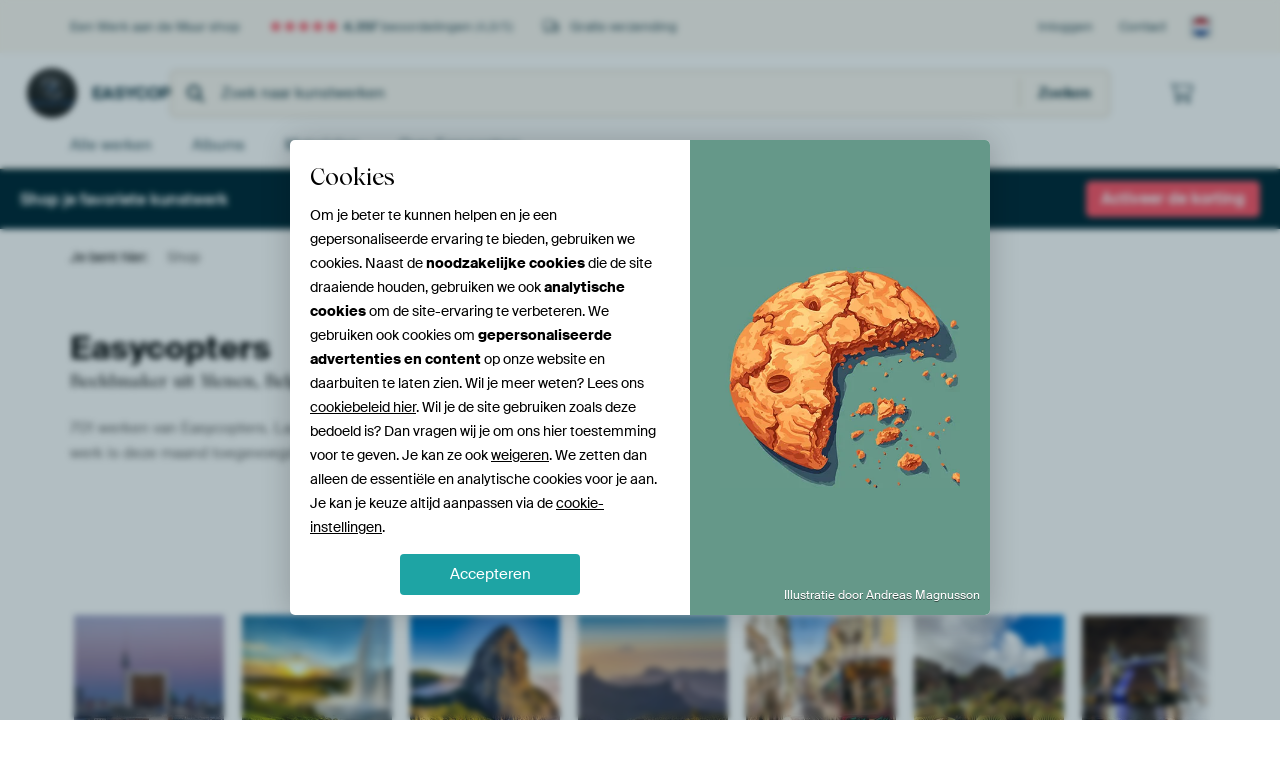

--- FILE ---
content_type: text/html; charset=utf-8
request_url: https://www.werkaandemuur.nl/nl/shop/Easycopters/41321?utm_source=website
body_size: 23965
content:
<!DOCTYPE html>
<html lang="nl-NL" data-locale="nl_NL">
  <head>
    <meta charset="utf-8">
    <meta http-equiv="X-UA-Compatible" content="IE=edge" />
    <meta name="theme-color" content="#ffffff" />
      <link href="https://static.ohmyprints.net/css/external/fontawesome/all.min.css?version=42ef16fea222e07a8303af55b3a45faf" rel="preload" as="style" >
<link href="https://static.ohmyprints.net/css/wadm-fonts.css?version=4b8d5982bb407cdf47b303b787b5e470" rel="preload" as="style" >
<link href="https://static.ohmyprints.net/img/sprite/icons.svg?version=411099eae627a03a9114379be3729821" id="icons-sprite" rel="preload" crossorigin="anonymous" as="fetch" >
<link href="https://static.ohmyprints.net/css/wadm-fonts.css?version=4b8d5982bb407cdf47b303b787b5e470" media="print" rel="stylesheet" >
<link href="https://static.ohmyprints.net/css/external/fontawesome/all.min.css?version=42ef16fea222e07a8303af55b3a45faf" media="print" rel="stylesheet" >      <script>
          const JS_VERSION_HASH = '09e8dc5f8601a04216a37fb19e68f5e4';
      </script>

      <script type="module" src="https://static.ohmyprints.net/js/wadm/module/dialog.js?version=09e8dc5f8601a04216a37fb19e68f5e4"></script>
<script defer="defer" src="https://static.ohmyprints.net/language/global_lang_nl_NL.js?version=5b678f226ad39defbe5dd57d76ad2c13"></script>
      <script>
          document.querySelectorAll('link[rel=stylesheet][media=print]').forEach(function(link) {
              link.onload = function() {
                  this.media = 'all';
              };
          });
      </script>
<title>Easycopters kunst op canvas, poster en meer</title><meta property="og:image" content="https://cdn-shares.ohmyprints.net/669162/eJyVUbuOGzEQ%2BxcB6XzW6C1tn%2BKqK1IGKfRar%2BJ9naWF7Rj%2B98zeIUmdRgDJwYjkPEjwNb9O%7CpRJ9yDXktpAOsYBDmTI5TQ00mmBoC7bJeIMGVpba0dpTPNLG7Yp1OMyTPf1UuZWj3NulFHZeyWyEk5qMDFyMH1QCXRSLnGeFd0%7CuOFemu6zn0p8qeVXpn1p1LEoo2XGR6%2BMCyGBB5khJdMrJXptuI1JKCahZxC85TkKk1OGzLQVIR5%7CrifyPJC4TOtSS8vfmo9n0n1%7CkHZf9wD%2B0q7L5UwOf9ISxWG9kX%2BB%7CxJtWREJ8wHG3O%2BaFJ8amkVU5lpSRlgHn5br3uEeBRU4WvEFhTBuF9KJ539W6JS20SojWQ9e6KSzAcv66IxlyTFBGWCF%2B0M%7CVsy%2BjHuBn%7Cl%7C7P7G%7CPXWMhpcZvx05w9k2dq6tbe1IVl3t%2B%2BbH0u7k84qtIjdvCYc1toxzXE%2BDjme6zYhF6QH5wGSZ1i7NjLhFY2zaDEZxwVegxkZlYxR9xp84IlZCMCMEcCFI8%7CfzpW9Yg%3D%3D.jpg" >
<meta property="og:image" content="https://cdn-shares.ohmyprints.net/638035/eJyVkTuP2zAQhP8Lget8Fh%7CmS32Kq1KkSRCkWJJLi2e9YlKwHeP%2Be0g7Qeo0AmZmwd35dCcOMr5NcETS38klhTKQnnFKd2TAdBwK6ZWoIi%7Cb2dcZMpSy5r7rfJhfy7BNLu%2BXYbqt5zSXvJ%2BxdKzj1oAAwRwoxrWioCRQLZ11B%2BkFw64tuNZ3u3CbYUr%2BNadf2MVUOqUFlSgccxI4BR6jN1EbxXVgYCwaiCLSg3MRjbcMZAyMcmQqSAOo1P59PZKPHfHLtC45FfxSwJ9I%7C%7C1Oym1tBeBcLsv5RHZ%7C25K6cr2Sf4WJsOZhlGVt6pmOGFvG%7C8h6bFVpzilglXmAsFwaw1alJnRvxEsN3LidSS92ZIkxY%7Cn6iLjSLXta3x6WYOalHf5foEMlIl2IB8U5RmOdtUpKpSsWxWU0HaMVdPt0jydmSGPD%7CKT0o7UY8dO1YK2xzHVp8%2BtdW1m38nkt1cyt088NxlRupDeynlgJvoU6rIShQtZ5P6A%7C5W1qLOt%7CEw4iKEe1M4aZaJ1DEErZqIMA6q2IwCJzgmmN3kkrQRrulIoOPfn4DV9Iyh0%3D.jpg" >
<meta property="og:image" content="https://cdn-shares.ohmyprints.net/638032/eJyVUU2v2yAQ%7CC9I75YXYzAYfO%7ChnXropVXVA7BLTBN%7CNGAlafT%2Bexc%7CVT33gjQzq92Z4cm8y%7Cg2uROy4cluCcrIhlZwfmAjptNY2KAlgbxs10AzbCxlzUPTBJhfy7hNPh%2BXcXqs1zSXfJyxNG1jhIEuiGBQSmm8iRoQQKpOWqdIaeqBO%2B1t4DG7KYXXnH5jE1NpjOfBcI3Bx9AGsDZgD52UEbmLPmoVe%2BtAON0pRC1C61veGgBlnIbOiuPP9cTeDyws07rkVPBLceHMhu9PVh5rDeCu5bZcz%2BzwNy3re7He2b%7CATFqzE2VZCSm%2BgwvGqpHzHZJZQmnOCZBgHh0st9phjUIKPxr5QoK%7CbFc2yANbYsxYvu6S0H3VPqhvOyVb81KN%7C1fRAVChkL2O3HgALjhVAqaXoED51jYtp6Lr0%2BwrZpcuteaPln7UFBf8dC9IMZaZjlaefG1l3crntRCZa6Zfm7uk8mCDUWSRGnwDGtbScCloPowYznmbalnAnWuD5tEriw695cYK%2BsFguerQi6i5aXmvURihsQ8WjYgdWhoV4AN7%7CwMdessE.jpg" >
<meta property="og:image" content="https://cdn-shares.ohmyprints.net/637970/eJyVUruO2zAQ%7CBcC1%7Cksii%2BR6lNclSJNgiAFuVxaiq1HTAq2Y9y%7CZ6lDkDoNgZlZLGcG%2B2TBZ3yb%7CAlZ%7C2S3MZaB9a3g%7CMAGHE9DYb2RBPKyXYFm2FDKmvumgTi%7ClmGbQj4uw%7CRYr%2BNc8nHG0rRNktxBCiIIFNq0UbQWpZc82NjyAK6pH9xpbxMfs59GeM3jb2zSWBqdvApggoxGdFKEIGmRBXCy89GADIoLqRQ6B23rveWuMyopjsnqFpI5%7ClxP7P3AYJnWJY8FvxQPZ9Z%7Cf7LyWGsAfy235Xpmh79pGW1Y7%2BxfYCad3YmyrBXxHVww7Vr7AcksoXHOY0SCefBxudUOaxRS%2BNHKFxLCZbuyXh7YklLG8nWXhOmq9kF92ynZ2pdq%7CL%2BKFhSf6nDWcylAOWWiVlIBYAQLCpuWU9H1afYVsx8vteaPln7UFBf8dC9IMZaZPq08%2BdrKupXPayEy10y%7CNn8Zy4P1VpNFavAt0rCRnes4zcOAcM7bRBxg1zn0oGQSAjlH3nE0Ea32NiVhQXihg4%2ByS5Cc4lrTWQQVpZZB042w9z%7C1XMmJ.jpg" >
<meta property="og:image" content="https://cdn-shares.ohmyprints.net/637935/eJyVUbuOGzEQ%2BxcB1%7Cm8kmb12j7FVVekSRCk0NOr2Ps4SwvbMe7fM7IRpE4jgORgRHLuxNkS3yZ7iGS4k0sOdSQD45TuyBjzYaxkkICgLNvZ4wwZa13L0HU%2BzK913CZX9ss43dZznmvZz7F2rPPc8qRsH3UEK6ULwHhkupdSJ0aj6toHV9zbhdtsp%2BxfS%7C4du5Rr50wUiuqgnHYCDPMGVNIevGFWMKZYECIKUELr6LlUCsBbDVRKMFQKvv%2B1HsjnjvhlWpeSa%7CxarT%2BS4ced1NvaAthzvSznI9n9TUvQ1nol%7CwITME%2BiLiuiXj7AKaamCXgg9IogzyWHiLCMNiyXVmFLggrda3hBwZ22MxlgR5aUSqzfHhL6btqT%2Bv6ggOmX5vu%7CelaeAfS8D0kkR7VhXDMbvTJSA1eQOkax5%7CZ0jxWzzafW8rOkny3FKX651ogxlhk%7CbTz62uq61fe1Illapo%7CNnnK9kUELtIgFvoVWGygDAuf9GP2xbBNyxkgZKNrifa85RGHBOC1YwLMKvJ%2BxybFkGUgvpOt5UD1NXKlktfKBUfL5B5doxiM%3D.jpg" >
<meta property="og:image" content="https://cdn-shares.ohmyprints.net/637933/eJyVULuOGzEQ%2BxcB1%7Cm8eqxe26e4KkWaBEGKkTTy6ux9xNLCdoz790h2gtRpBiA5mCF5Jw4yvk1wQDLcySWFMpKBcUp3ZMR0GAsZlKggL9vZ1x0ylrLmoet8mF%7CLuE0u75dxuq3nNJe8n7F0rOPWgADBHCjGtaKgJFAtnXW99IJh1x5c690u3GaYkn%7CN6Rd2MZVOaUElCsecBE6Bx%2BhN1EZxHRgYiwaiiLR3LqLxloGMgVGOTAVpAJXav68H8rEjfpnWJaeCXwr4Ixm%2B30m5rS0AnMtlOR%7CJ7m9aUl%2BuV%7CIvMBHWPIiyrA091RPGpvE%7CsJqtKM05BawwjxCWS%2BuwRakK3RvxUgV32s5kEDuyxJixfH1IXOmmPalvD0ow89KM%7C1fRRlttezCeU9fT3uq%2BD8Cd9CoC54p3jNai2%2BgeJ2ZIp1bzs6UfLcUJP10L1hjLXJ82vvrayrqVz2upZG6Zfm5wSuVGBiOrxdrgW6jLSmgrRN33I%7Cpj3qZWlmQMbNDcoogOPYu9lVFXW1T2UWOMApmUIFRvEIJ2kqKUzFvtmBVekY%7Cf1M7Itw%3D%3D.jpg" >
<meta property="og:image" content="https://cdn-thumbs.ohmyprints.net/dd536338c0b597a5b7290d06ea293410_275x275_crop.jpg" >
<meta property="og:title" content="Easycopters kunst op canvas, poster en meer" >
<meta name="description" content="Easycopters kunst op canvas, poster of dibond. Bekijk alle premium kunst van Easycopters hier. Gratis verzending" >
<meta property="og:description" content="Easycopters kunst op canvas, poster of dibond. Bekijk alle premium kunst van Easycopters hier. Gratis verzending" >
    <meta name="viewport" content="width=device-width, user-scalable=no, minimum-scale=1.0, maximum-scale=1.0">

	
	<link href="https://static.ohmyprints.net/min/?g=defaultCss%2CshopCss&amp;f=css%2Fcomponents%2Fdialog.css%2Ccss%2Fwadm-artist-dashboard.css&amp;version=13c7bba7ac47e52a07c4fcfb3f767785&amp;webp=1" rel="stylesheet">
      <meta name="theme-color" media="(prefers-color-scheme: light)" content="#FCF8F2">
      <meta name="theme-color" media="(prefers-color-scheme: dark)" content="#002835">
      <link rel="icon" href="https://static.ohmyprints.net/favicon.svg" type="image/svg+xml">
      <link rel="shortcut icon" href="https://static.ohmyprints.net/favicon.ico" type="image/x-icon" />
      <link rel="apple-touch-icon" href="https://static.ohmyprints.net/apple-touch-icon.png">
      <link rel="mask-icon" href="https://static.ohmyprints.net/safari-pinned-tab.svg">

      <script> var global_path="";  var global_location="|index|120|nl|Easycopters";  global_location = global_location.split('|').join('/');  var global_ulang="";  var global_locale="nl_NL";  var global_usertype=0;  var global_site_section="shop";  var global_baseurl = "https://www.werkaandemuur.nl"; const global_static_cdn_baseurl = "https://static.ohmyprints.net/"; const global_static_baseurl = "https://static.ohmyprints.net/"; var global_currentdomain = "werkaandemuur.nl";</script>
<link rel="canonical" href="https://www.werkaandemuur.nl/nl/beeldmaker/Easycopters/41321" />	  		  <script>window.dataLayer = window.dataLayer || [];window.dataLayer.push({"siteLocale":"nl_NL"});window.dataLayer.push({"siteLanguageCode":"nl"});window.dataLayer.push({"siteCountryCode":"NL"});window.dataLayer.push({"siteSection":"shop"});window.dataLayer.push({"ecommerce":null});window.dataLayer.push({"event":"view_item_list","ecommerce":{"items":[{"item_id":"NL669162","item_name":"Isola San Giulio","quantity":1,"index":0,"item_list_id":"shopLatest"},{"item_id":"NL638035","item_name":"Seljalandsfoss","quantity":1,"index":1,"item_list_id":"shopLatest"},{"item_id":"NL638032","item_name":"Solheimasandur vliegtuigwrak","quantity":1,"index":2,"item_list_id":"shopLatest"},{"item_id":"NL637970","item_name":"V\u00edkurkirkja in Vik","quantity":1,"index":3,"item_list_id":"shopLatest"},{"item_id":"NL637935","item_name":"J\u00f6kuls\u00e1rl\u00f3n","quantity":1,"index":4,"item_list_id":"shopLatest"},{"item_id":"NL637933","item_name":"Weg langs Vatnaj\u00f6kull","quantity":1,"index":5,"item_list_id":"shopLatest"}]}});</script>		  <script>
            const consentListeners = [];
            /**
             *   Called from GTM template to set callback to be executed when user consent is provided.
             *   @param {function} callback to execute on user consent
             */
            window.cookieConsentListner = (callback) => {
                consentListeners.push(callback);
            };
            </script>
			<!-- Google Tag Manager -->
			<script>(function(w,d,s,l,i){w[l]=w[l]||[];w[l].push({'gtm.start':
				new Date().getTime(),event:'gtm.js'});var f=d.getElementsByTagName(s)[0],
				j=d.createElement(s),dl=l!='dataLayer'?'&l='+l:'';j.async=true;j.src=
				'https://www.googletagmanager.com/gtm.js?id='+i+dl;f.parentNode.insertBefore(j,f);
			})(window,document,'script','dataLayer','GTM-5WTJM9Z');</script>
			<!-- End Google Tag Manager -->	        <script type="application/ld+json">[{"@context":"https:\/\/schema.org","@type":"WebSite","url":"https:\/\/www.werkaandemuur.nl","@id":"https:\/\/www.werkaandemuur.nl#webSite"},{"@context":"https:\/\/schema.org","@type":"Organization","name":"Werk aan de Muur","logo":{"@type":"ImageObject","url":"https:\/\/static.ohmyprints.net\/img\/wadm-logo.svg"},"legalName":"We Make It Work B.V.","email":"info@werkaandemuur.nl","url":"https:\/\/www.werkaandemuur.nl","address":{"@type":"PostalAddress","addressCountry":{"@type":"Country","name":"Nederland"},"addressRegion":"Noord-Holland","postalCode":"2031 AZ","streetAddress":"Bingerweg 8","addressLocality":"Haarlem"},"contactPoint":{"@type":"ContactPoint","telephone":"+31232052244","contactType":"customer service","hoursAvailable":"['Mo-Fri 09:00-15:00']","availableLanguage":[{"@type":"Language","name":"Dutch"},{"@type":"Language","name":"English"}],"areaServed":[{"@type":"Country","name":"Netherlands"},{"@type":"Country","name":"Belgium"},{"@type":"Country","name":"Luxembourg"}]},"sameAs":["https:\/\/www.instagram.com\/werkaandemuur\/","https:\/\/www.pinterest.com\/werkaandemuur\/","https:\/\/www.facebook.com\/WerkaandeMuur","https:\/\/x.com\/werkaandemuur","https:\/\/www.tiktok.com\/@werkaandemuur"],"@id":"https:\/\/www.werkaandemuur.nl#organization"},{"@context":"https:\/\/schema.org","@type":"WebPage","isPartOf":"https:\/\/www.werkaandemuur.nl#webSite","breadcrumb":{"@type":"BreadcrumbList","itemListElement":[{"@type":"ListItem","name":"Shop","position":1,"item":"https:\/\/www.werkaandemuur.nl\/nl\/shop\/Easycopters\/41321"}]},"@id":"https:\/\/www.werkaandemuur.nl#webPage"}]</script>  </head>
  <body class="shop nl ">
    	  <!-- Google Tag Manager (noscript) -->
			<noscript><iframe src="https://www.googletagmanager.com/ns.html?id=GTM-5WTJM9Z" height="0" width="0" style="display:none;visibility:hidden"></iframe></noscript>
			<!-- End Google Tag Manager (noscript) -->  
  	<div class="container container-full header">
    
    
    
    <div class="trust">
        <div class="container">
            <div class="row">
                <div class="col-md-12">
                    <ul>
                        <li>Een Werk aan de Muur shop</li>
                        <li class="hidden-xs hidden-sm"><a href="https://www.werkaandemuur.nl/nl/hoe-werkt-werk-aan-de-muur/beoordelingen-werk-aan-de-muur-3057" class="nounderline"><i class="fa-solid fa-star"></i><i class="fa-solid fa-star"></i><i class="fa-solid fa-star"></i><i class="fa-solid fa-star"></i><i class="fa-solid fa-star"></i> <span class="review-total">4.397</span> beoordelingen <span class="review-score">(4,8/5)</span></a></li>
                        <li class="visible-xs visible-sm">
                            <a href="https://www.werkaandemuur.nl/nl/hoe-werkt-werk-aan-de-muur/beoordelingen-werk-aan-de-muur-3057" class="nounderline">
                            
                                
                                    
                                        <i class="fa-solid fa-star"></i><i class="fa-solid fa-star"></i><i class="fa-solid fa-star"></i><i class="fa-solid fa-star"></i><i class="fa-solid fa-star"></i> 4,8/5
                                    </a>
                        </li>
                        
                        <li><i class="hidden-xs fa-light fa-truck"></i> Gratis verzending</li>
                    </ul>
                    
                    <ul class="service hidden-xs">
                        
                        <li class="account"><a href="https://www.werkaandemuur.nl/nl/Inloggen/36" rel="nofollow" title="Inloggen">Inloggen</a></li>
                        
                        
                        
                        <li>
                            <a href="https://www.werkaandemuur.nl/nl/contact-ons-4412">Contact</a>
                        </li>
                        <li class="country">
                            <span class="country-NL" data-toggle="modal" data-target="#language-preference-modal"></span>
                        </li>
                    </ul>
                    
                </div>
            </div>
        </div>
    </div>
    <nav class="primary-navigation">
        <div class="main-nav">
            <div class="container">
                <div class="row">
                    <div class="col-md-12">
                        <ul>
                            <li class="icon subtitle menu visible-xs">
                                <label for="primary-menu">
                                    <i class="fas fa-bars"></i><span>Menu</span>
                                </label>
                            </li>
                            
                            
                            <li class="shop-logo">
                                <a href="https://www.werkaandemuur.nl/nl/shop/Easycopters/41321" title="Easycopters Shop">
                                    <img src="https://cdn-thumbs.ohmyprints.net/1/dd536338c0b597a5b7290d06ea293410/275x275/thumbnail/crop.jpg" class="img-circle img-responsive" alt="Easycopters profielfoto">
                                    Easycopters
                                    
                                </a>
                            </li>
                            
                            
                            <li class="search hidden-xs">
                                
                    <form class="navbar-form navbar-left wadm-search wide" enctype="application/x-www-form-urlencoded" action="https://www.werkaandemuur.nl/index/523/nl/Easycopters/shop-search/41321" method="GET" role="search">
                        <div class="search-form">
                            <span class="fa fa-search"></span>
                            <input class="form-control search" value="" name="query" type="search" placeholder="Zoek naar kunstwerken">
                        </div>
                        <div class="actions">
                            <button type="submit" class="btn"><span class="fa fa-search"></span> <span class="helper-text">Zoeken</span></button>
                        </div>
                    </form>
				
                                
                            </li>
                            
                            <li class="trust thuiswinkel"><a href="https://www.thuiswinkel.org/leden/werk-aan-de-muur/certificaat" target="_blank" rel="nofollow noreferrer">Thuiswinkel Waarborg</a></li>
                            <li class="trust trustedshops"><a href="https://www.trustedshops.de/bewertung/info_XDB99B5D7D89F9610BA4D8111A7D6CFAC.html" target="_blank" rel="nofollow noreferrer">Trusted Shops</a></li>
                            
                            
                            
                            
                            
                            <li class="icon has-badge cart"><a href="https://www.werkaandemuur.nl/index/103/nl/Plaats-bestelling/user/orderStage/0" class="shoppingcart" title="Winkelmandje"><span class="fal fa-shopping-cart"></span></a></li>
                            
                        </ul>
                    </div>
                </div>

                
                <div class="row mobile-search visible-xs">
                    
                    <form class="navbar-form navbar-left wadm-search wide" enctype="application/x-www-form-urlencoded" action="https://www.werkaandemuur.nl/index/523/nl/Easycopters/shop-search/41321" method="GET" role="search">
                        <div class="search-form">
                            <span class="fa fa-search"></span>
                            <input class="form-control search" value="" name="query" type="search" placeholder="Zoek naar kunstwerken">
                        </div>
                        <div class="actions">
                            <button type="submit" class="btn"><span class="fa fa-search"></span> <span class="helper-text">Zoeken</span></button>
                        </div>
                    </form>
				
                </div>
                
            </div>
        </div>
        <input type="checkbox" id="primary-menu">
        
        <div class="menu-nav loading">
            <label for="primary-menu" class="nav-close">
                <i class="fal fa-times"></i>
            </label>
            <div class="container">
                <div class="row">
                    <div class="col-md-12">
                        
                        
                        <ul>
                            <li class="visible-xs header"><span>Easycopters Shop</span></li>
                            <li><a href="https://www.werkaandemuur.nl/nl/shop-werken/Easycopters/41321">Alle werken</a></li>
                            
                            <li><a href="https://www.werkaandemuur.nl/index/136/nl/Albums/shop/41321">Albums</a></li>
                            
                            <li><a href="https://www.werkaandemuur.nl/nl/materialen-247914-u41321">Materialen</a></li>
                            <li><a href="https://www.werkaandemuur.nl/index/123/nl/Over/shop/41321">Over<span class="hidden-sm"> Easycopters</span></a></li>
                            
                        </ul>
                        
                        <ul class="service visible-xs">
                            <li>
                                <a href="https://www.werkaandemuur.nl/nl/contact-ons-4412">Contact</a>
                            </li>
                            
                            <li class="account"><a href="https://www.werkaandemuur.nl/nl/Inloggen/36" rel="nofollow" title="Inloggen">Inloggen</a></li>
                            
                            
                            
                        </ul>
                        <div class="partners visible-xs">
                            <p>Partners</p>
                            <ul>
                                <li class="thuiswinkel"><a href="https://www.thuiswinkel.org/leden/werk-aan-de-muur/certificaat" target="_blank"><span>Thuiswinkel Waarborg</span></a></li>
                                <li class="trustedshops"><a href="https://www.trustedshops.de/bewertung/info_XDB99B5D7D89F9610BA4D8111A7D6CFAC.html" target="_blank"><span>Trusted Shops</span></a></li>
                                <li class="vtwonen"><a href="https://www.werkaandemuur.nl/nl/weer-verliefd-make-overs-1598"><span>vtwonen</span></a></li>
                            </ul>
                        </div>
                    </div>
                </div>
            </div>
        </div>
        
        
        
<div class="header-promobar promo-13747 discount-bar discount-bar__header ">
    <div class="discount-bar__container">
        <div class="discount-bar__text ">
            <div class="discount-bar__text-first">
                Shop je favoriete kunstwerk
            </div>

                    </div>

                
                                    <div class="discount-bar__countdown-wrapper">
                    <span class="discount-bar__countdown-title">
                        Je hebt nog
                    </span>
            <ul class="discount-bar__countdown countdown" data-valid-until="1764630000">
                    <li class="discount-bar__countdown-done">
        <span>00</span>
        <span>Dagen</span>
    </li>

                    <li class="">
        <span>12</span>
        <span>Uren</span>
    </li>

                    <li class="">
        <span>46</span>
        <span>Minuten</span>
    </li>

                    <li class="">
        <span>02</span>
        <span>Seconden</span>
    </li>

            </ul>
        </div>
                <a href="https://www.werkaandemuur.nl/nl/shop/Easycopters/41321?utm_source=website&amp;couponCode=cyber_monday_xssale_2025_nl_nl" class="button button--primary button--compact">Activeer de korting</a>
        </div>
</div>

        
    </nav>
</div>

<div class="menu-backdrop"></div>


<div class="container">
    <div class="row">
        <div class="col-sm-12">
            <div class="container container-full breadcrumb">
    <ol class="breadcrumb">
        <li class="hidden-xs">Je bent hier:</li>
        <li>
    <a href="https://www.werkaandemuur.nl/nl/shop/Easycopters/41321">
        <span>Shop</span>
    </a>
</li>
    </ol>
</div>
        </div>
    </div>
</div>



<div class="container user-profile user-profile-header">
    <div class="row">
        <div class="col-md-3 user-profile-header-info">
            <h1>Easycopters</h1>
            <p class="user-type">
                                                                                            Beeldmaker uit Menen, België
                                                </p>
            <p class="user-stats">
                701 werken van Easycopters.
                                                        Laatste werk is deze maand toegevoegd.
                            </p>
        </div>
        <div class="col-md-9 user-profile-header-about">
                                        
            <div class="user-profile-header-about-image" style="background-image: url('https://cdn-thumbs.ohmyprints.net/1/874ad3888f40e4bfde63e783ef0c32cb/923x404/thumbnail/crop.jpg');"></div>
        </div>
    </div>
</div>

                            
            
            
                <div class="container">
                    <div class="intro">
                        <div class="row">
                            <div class="col-md-12 text-center">
                                <h3>Albums van Easycopters</h3>
                            </div>
                        </div>
                    </div>
                </div>
                
            <div class="container horizontal-nav horizontal-nav-albums horizontal-nav-size-normal ">
                <div class="row">
                    <div class="col-xs-12">
                        <ul class="list-inline scrollDetection">
                            <li class="nav prev" style="display: none;"><a href=""><span class="fas fa-arrow-left"></span></a></li>
                            
                    <li><a href="https://www.werkaandemuur.nl/nl/shopalbum/Berlijn/41321/93685/0" title="Berlijn"><img loading="lazy"  src="https://cdn-thumbs.ohmyprints.net/1/74f803b5d7f58907c27f99154698f7fd/275x275/thumbnail/crop.jpg" class="main img-responsive" alt="Avond over Berlijn van Easycopters"><span><span class="title">Berlijn</span><span class="imageCount">19 werken</span></span></a></li>
                
                    <li><a href="https://www.werkaandemuur.nl/nl/shopalbum/IJsland/41321/46563/0" title="IJsland"><img loading="lazy"  src="https://cdn-thumbs.ohmyprints.net/1/d89e5bdf4622ef89b9965567a5f625f8/275x275/thumbnail/crop.jpg" class="main img-responsive" alt="Seljalandsfoss van Easycopters"><span><span class="title">IJsland</span><span class="imageCount">109 werken</span></span></a></li>
                
                    <li><a href="https://www.werkaandemuur.nl/nl/shopalbum/La-Gomera/41321/40932/0" title="La Gomera"><img loading="lazy"  src="https://cdn-thumbs.ohmyprints.net/1/b04214861b4993e3fbb3382c40b5387b/275x275/thumbnail/crop.jpg" class="main img-responsive" alt="Zonsondergang Roque Agando van Easycopters"><span><span class="title">La Gomera</span><span class="imageCount">22 werken</span></span></a></li>
                
                    <li><a href="https://www.werkaandemuur.nl/nl/shopalbum/Gran-Canaria/41321/39648/0" title="Gran Canaria"><img loading="lazy"  src="https://cdn-thumbs.ohmyprints.net/1/50a4518c3278e4fb4ae8f761220e03b6/275x275/thumbnail/crop.jpg" class="main img-responsive" alt="Zonsondergang vanop Pico de las Nieves van Easycopters"><span><span class="title">Gran Canaria</span><span class="imageCount">21 werken</span></span></a></li>
                
                    <li><a href="https://www.werkaandemuur.nl/nl/shopalbum/Lissabon/41321/37220/0" title="Lissabon"><img loading="lazy"  src="https://cdn-thumbs.ohmyprints.net/1/c59fc5fe15f1dd7eeb340948152b8905/275x275/thumbnail/crop.jpg" class="main img-responsive" alt="Ascensor da Bica (Lissabon) van Easycopters"><span><span class="title">Lissabon</span><span class="imageCount">5 werken</span></span></a></li>
                
                    <li><a href="https://www.werkaandemuur.nl/nl/shopalbum/Lanzarote/41321/39620/0" title="Lanzarote"><img loading="lazy"  src="https://cdn-thumbs.ohmyprints.net/1/f063c2d9201084447427bfbe3db278f6/275x275/thumbnail/crop.jpg" class="main img-responsive" alt="Jardín de Cactus van Easycopters"><span><span class="title">Lanzarote</span><span class="imageCount">9 werken</span></span></a></li>
                
                    <li><a href="https://www.werkaandemuur.nl/nl/shopalbum/Londen/41321/38189/0" title="Londen"><img loading="lazy"  src="https://cdn-thumbs.ohmyprints.net/1/14228e5f6fb69fe315b4d06306f0241b/275x275/thumbnail/crop.jpg" class="main img-responsive" alt="Tower Bridge by night van Easycopters"><span><span class="title">Londen</span><span class="imageCount">5 werken</span></span></a></li>
                
                    <li><a href="https://www.werkaandemuur.nl/nl/shopalbum/Zuid-West-USA/41321/38002/0" title="Zuid-West USA"><img loading="lazy"  src="https://cdn-thumbs.ohmyprints.net/1/2d319d36940e0378c2056a3f1421332a/275x275/thumbnail/crop.jpg" class="main img-responsive" alt="Mohave Point, Grand Canyon van Easycopters"><span><span class="title">Zuid-West USA</span><span class="imageCount">57 werken</span></span></a></li>
                
                    <li><a href="https://www.werkaandemuur.nl/nl/shopalbum/Marokko/41321/38001/0" title="Marokko"><img loading="lazy"  src="https://cdn-thumbs.ohmyprints.net/1/f45a25e65dbdb73ebd43bd0919e49823/275x275/thumbnail/crop.jpg" class="main img-responsive" alt="Leerlooierij in Fez van Easycopters"><span><span class="title">Marokko</span><span class="imageCount">33 werken</span></span></a></li>
                
                    <li><a href="https://www.werkaandemuur.nl/nl/shopalbum/Kopenhagen/41321/38000/0" title="Kopenhagen"><img loading="lazy"  src="https://cdn-thumbs.ohmyprints.net/1/67da7c9a881818ddca1c1d32d27f4a57/275x275/thumbnail/crop.jpg" class="main img-responsive" alt="Nyhavn in Kopenhagen van Easycopters"><span><span class="title">Kopenhagen</span><span class="imageCount">2 werken</span></span></a></li>
                
                    <li><a href="https://www.werkaandemuur.nl/nl/shopalbum/Cuba/41321/37999/0" title="Cuba"><img loading="lazy"  src="https://cdn-thumbs.ohmyprints.net/1/5f926ad3215d3e91287f925eb0871f97/275x275/thumbnail/crop.jpg" class="main img-responsive" alt="Mogote in Valle de Viñales, Cuba van Easycopters"><span><span class="title">Cuba</span><span class="imageCount">10 werken</span></span></a></li>
                
                    <li><a href="https://www.werkaandemuur.nl/nl/shopalbum/Belgie/41321/37269/0" title="België"><img loading="lazy"  src="https://cdn-thumbs.ohmyprints.net/1/c3517157843e1c6ebb79757ef7778507/275x275/thumbnail/crop.jpg" class="main img-responsive" alt="Panorama van paarsgekleurde heide op De Teut van Easycopters"><span><span class="title">België</span><span class="imageCount">53 werken</span></span></a></li>
                
                    <li><a href="https://www.werkaandemuur.nl/nl/shopalbum/Italie/41321/37998/0" title="Italië"><img loading="lazy"  src="https://cdn-thumbs.ohmyprints.net/1/9568c85741f0a36d6e7081fc9781d913/275x275/thumbnail/crop.jpg" class="main img-responsive" alt="Isola San Giulio van Easycopters"><span><span class="title">Italië</span><span class="imageCount">33 werken</span></span></a></li>
                
                    <li><a href="https://www.werkaandemuur.nl/nl/shopalbum/Praag/41321/39790/0" title="Praag"><img loading="lazy"  src="https://cdn-thumbs.ohmyprints.net/1/faf5e2705b7c427ee46e058224e71b93/275x275/thumbnail/crop.jpg" class="main img-responsive" alt="Wijngaard van St. Wenceslas in Praag van Easycopters"><span><span class="title">Praag</span><span class="imageCount">6 werken</span></span></a></li>
                
                    <li><a href="https://www.werkaandemuur.nl/nl/shopalbum/Nederland/41321/37997/0" title="Nederland"><img loading="lazy"  src="https://cdn-thumbs.ohmyprints.net/1/bc9968dfa5e36ff084d8931456ed27ac/275x275/thumbnail/crop.jpg" class="main img-responsive" alt="Houten steiger op de Waddeneilanden van Easycopters"><span><span class="title">Nederland</span><span class="imageCount">11 werken</span></span></a></li>
                
                    <li><a href="https://www.werkaandemuur.nl/nl/shopalbum/Zuid-Afrika/41321/37313/0" title="Zuid-Afrika"><img loading="lazy"  src="https://cdn-thumbs.ohmyprints.net/1/a0940745443235b05bbd982c132bf17d/275x275/thumbnail/crop.jpg" class="main img-responsive" alt="Olifant met antilopes in Kruger National Park, Zuid-Afrika van Easycopters"><span><span class="title">Zuid-Afrika</span><span class="imageCount">20 werken</span></span></a></li>
                
                    <li><a href="https://www.werkaandemuur.nl/nl/shopalbum/Frankrijk/41321/37996/0" title="Frankrijk"><img loading="lazy"  src="https://cdn-thumbs.ohmyprints.net/1/53b8bb635948b8fffbdb78c66ff68eaa/275x275/thumbnail/crop.jpg" class="main img-responsive" alt="Bootje varen aan Château de Chenonceau van Easycopters"><span><span class="title">Frankrijk</span><span class="imageCount">145 werken</span></span></a></li>
                
                    <li><a href="https://www.werkaandemuur.nl/nl/shopalbum/Azoren/41321/37218/0" title="Azoren"><img loading="lazy"  src="https://cdn-thumbs.ohmyprints.net/1/a08c4daa81b0217d14c559d33f64ab52/275x275/thumbnail/crop.jpg" class="main img-responsive" alt="Lagoa das Furnas (Azoren) van Easycopters"><span><span class="title">Azoren</span><span class="imageCount">11 werken</span></span></a></li>
                
                    <li><a href="https://www.werkaandemuur.nl/nl/shopalbum/Egypte/41321/37975/0" title="Egypte"><img loading="lazy"  src="https://cdn-thumbs.ohmyprints.net/1/222cc820004f8fec8b50036f7a660ddf/275x275/thumbnail/crop.jpg" class="main img-responsive" alt="Tempel van Karnak van Easycopters"><span><span class="title">Egypte</span><span class="imageCount">4 werken</span></span></a></li>
                
                    <li><a href="https://www.werkaandemuur.nl/nl/shopalbum/Thailand/41321/37936/0" title="Thailand"><img loading="lazy"  src="https://cdn-thumbs.ohmyprints.net/1/c159e824e549ec7280833b8a4fe4d5b0/275x275/thumbnail/crop.jpg" class="main img-responsive" alt="Longtailboot in Krabi van Easycopters"><span><span class="title">Thailand</span><span class="imageCount">14 werken</span></span></a></li>
                
                    <li><a href="https://www.werkaandemuur.nl/nl/shopalbum/Kroatie/41321/37841/0" title="Kroatië"><img loading="lazy"  src="https://cdn-thumbs.ohmyprints.net/1/cdee8529c929990b979f4f436c9a7ee8/275x275/thumbnail/crop.jpg" class="main img-responsive" alt="Visser tijdens zonsopkomst nabij Rovinj, Kroatië van Easycopters"><span><span class="title">Kroatië</span><span class="imageCount">7 werken</span></span></a></li>
                
                    <li><a href="https://www.werkaandemuur.nl/nl/shopalbum/Spanje/41321/37840/0" title="Spanje"><img loading="lazy"  src="https://cdn-thumbs.ohmyprints.net/1/ec3b9b2262f6f3ca5fc9d97e3cd03760/275x275/thumbnail/crop.jpg" class="main img-responsive" alt="Onweerswolken boven Torre Cerredo van Easycopters"><span><span class="title">Spanje</span><span class="imageCount">24 werken</span></span></a></li>
                
                    <li><a href="https://www.werkaandemuur.nl/nl/shopalbum/Oostenrijk/41321/39791/0" title="Oostenrijk"><img loading="lazy"  src="https://cdn-thumbs.ohmyprints.net/1/b5f7fc7f0a5caebd7d3acefae3563e3c/275x275/thumbnail/crop.jpg" class="main img-responsive" alt="Boven de wolken in Oostenrijk van Easycopters"><span><span class="title">Oostenrijk</span><span class="imageCount">7 werken</span></span></a></li>
                
                    <li><a href="https://www.werkaandemuur.nl/nl/shopalbum/Griekenland/41321/37635/0" title="Griekenland"><img loading="lazy"  src="https://cdn-thumbs.ohmyprints.net/1/656b3dc2e2c54cd93851f87bb0143cfa/275x275/thumbnail/crop.jpg" class="main img-responsive" alt="Dorische zuilen in Athene van Easycopters"><span><span class="title">Griekenland</span><span class="imageCount">33 werken</span></span></a></li>
                
                    <li><a href="https://www.werkaandemuur.nl/nl/shopalbum/Tenerife/41321/37564/0" title="Tenerife"><img loading="lazy"  src="https://cdn-thumbs.ohmyprints.net/1/b553f742b6b82ee6b505ccfd045dfbd5/275x275/thumbnail/crop.jpg" class="main img-responsive" alt="Los Roques de Garcia in Teide National Park van Easycopters"><span><span class="title">Tenerife</span><span class="imageCount">12 werken</span></span></a></li>
                
                    <li><a href="https://www.werkaandemuur.nl/nl/shopalbum/Zanzibar/41321/37257/0" title="Zanzibar"><img loading="lazy"  src="https://cdn-thumbs.ohmyprints.net/1/39b44ea3fe6d29939a8e2bc8d61d8d53/275x275/thumbnail/crop.jpg" class="main img-responsive" alt="Masai krijgers op het strand in Zanzibar van Easycopters"><span><span class="title">Zanzibar</span><span class="imageCount">6 werken</span></span></a></li>
                
                            <li class="nav next"><a href=""><span class="fas fa-arrow-right"></span></a></li>
                        </ul>
                    </div>
                </div>
            </div>
        
            
        
            <div class="container">
                <div class="intro">
                    <div class="row">
                        <div class="col-md-12 text-center">
                            <h3>Werken van Easycopters <a href="https://www.werkaandemuur.nl/index/131/nl/Easycopters/shop/41321" class="btn btn-open">Bekijk alle werken</a></h3>
                        </div>
                    </div>
                </div>
                <div class="art-list">
                    <div class="row">
                        <div class="col-md-12">
                            <div id="art-list-2fb6b4" class="art-list-wrapper" data-id="2fb6b4" data-log="{&quot;c&quot;:&quot;Html_Artlist_Datasource_ShopLatest&quot;,&quot;a&quot;:{&quot;filters&quot;:{},&quot;sort&quot;:&quot;rating_desc&quot;,&quot;artistId&quot;:41321}}"><div class="row" id="art-list-container"  name="shop_latest" ><div class="art-list " id="mainlist"  name="701_6_0"><ol class="artworks-list  per-column-6 " data-list-id="shopLatest"><li class="artwork has-customer-photo  no-artist-name no-pricing clickable-element landscape"  id="artwork_0_0"   data-art-id="669162" data-sku="NL669162" data-offset="0">
					<div class="artwork-art color- medium-13" name="art_669162" id="art_669162">
						<div class="caroussel">
							<div class="slide slide-artwork">
								<div class="artwork-art-wrapper">
									
						<a href="https://www.werkaandemuur.nl/nl/shopwerk/Isola-San-Giulio/669162/132?mediumId=13" class="pdp-link artwork-link" title="Isola San Giulio van Easycopters">
							<img loading="lazy" class="artwork-image landscape" src="https://cdn-thumbs.ohmyprints.net/1/9568c85741f0a36d6e7081fc9781d913/500x500/dynamic-size/fit/5cdebe11c35fde7238138b5c4a1fbac3345c782287bc97cb6d95d37708f2cc88.jpg" srcset="https://cdn-thumbs.ohmyprints.net/1/9568c85741f0a36d6e7081fc9781d913/500x500/dynamic-size/fit/5cdebe11c35fde7238138b5c4a1fbac3345c782287bc97cb6d95d37708f2cc88.jpg 1x,  2x"  alt="Isola San Giulio van Easycopters" >
						</a>
					
								</div>
								<div class="indicator-align">
									<div class="indicator text-center">
										<i class="fas fa-xs fa-circle"></i>
										<i class="far fa-xs fa-circle"></i>
									</div>
								</div>
							</div>
							
						<div class="slide slide-customer-photo">
							<div class="customer-photo">
								<div class="customer-photo-wrapper">
									<a href="https://www.werkaandemuur.nl/nl/shopwerk/Isola-San-Giulio/669162/132?mediumId=13" class="pdp-link customer-photo-align">
										<img class="artwork-customer-photo dont-trigger-clickable-element" loading="lazy" src="https://cdn-shares.ohmyprints.net/669162/eJyVkj1v3DAMhv%2BLgG4XW98ft3fI1KFLi6KDRFGxe3e2e5aRXIP891KXtGmBLFkEvSQlvHzIR5biireneIds%7C8jux1wHtleW79iA491Q2V56v2PrvJ2BSthQ67Lu%2Bx7ydFOH7ZTWbh5Ol%2BU8TnXtJqy96IU2wvqskRsllPMZijXBcIncisBTLyTnD8HyPl%2BmeBrhZh1%7CYV%7CG2ivlHSYdZYmK88Czcsrx7HnkOankrYcSMyQ0kJ0XBYXNUZFfq5LSxnc%7Cljv2tGMwn5Z5HSt%2BrhEObP%7CtkdXL0hqI53o%7Cnw9s96dZ5kwnP7DXhpnRTdZ5obvqXBNHLC0jwrMkq6TGaR0zklyHmOf7BrA1QhneedXq0nE7E84dm0tZsX6h1A3vZLgmn2Nfr%2BXX0NM7OQdDOLxxWhQelc0WHScmEIhMDkL1ghPndvTXL6Y4HhvlF0h%7Ckaw11hH%2BIUJP%7CgPyop%2BJ8Fcc%7CA0U71yUBFJLyXVCKEUq7RyXMuSE2RTR02AfaP%7Ce2BMuckRnNWgRS84JnEOn6B0kFyAa73WwELyS1toiioAiNfoktAJjYrdMhOB7s3%7CEjw8Vyf88ke2Ghkaz1WWrn5ZKwbXN9ecWj2O9sL03NCXaodtMxdYGYSXVw4BwWLcTxQLYoEAkZyQGrooP1iXtrHdRJkzBhtgcSYEKjQMvETwmjGiFT8UF9vQbZ8oSoQ%3D%3D.jpg" srcset="https://cdn-shares.ohmyprints.net/669162/eJyVkj1v3DAMhv%2BLgG4XW98ft3fI1KFLi6KDRFGxe3e2e5aRXIP891KXtGmBLFkEvSQlvHzIR5biireneIds%7C8jux1wHtleW79iA491Q2V56v2PrvJ2BSthQ67Lu%2Bx7ydFOH7ZTWbh5Ol%2BU8TnXtJqy96IU2wvqskRsllPMZijXBcIncisBTLyTnD8HyPl%2BmeBrhZh1%7CYV%7CG2ivlHSYdZYmK88Czcsrx7HnkOankrYcSMyQ0kJ0XBYXNUZFfq5LSxnc%7Cljv2tGMwn5Z5HSt%2BrhEObP%7CtkdXL0hqI53o%7Cnw9s96dZ5kwnP7DXhpnRTdZ5obvqXBNHLC0jwrMkq6TGaR0zklyHmOf7BrA1QhneedXq0nE7E84dm0tZsX6h1A3vZLgmn2Nfr%2BXX0NM7OQdDOLxxWhQelc0WHScmEIhMDkL1ghPndvTXL6Y4HhvlF0h%7Ckaw11hH%2BIUJP%7CgPyop%2BJ8Fcc%7CA0U71yUBFJLyXVCKEUq7RyXMuSE2RTR02AfaP%7Ce2BMuckRnNWgRS84JnEOn6B0kFyAa73WwELyS1toiioAiNfoktAJjYrdMhOB7s3%7CEjw8Vyf88ke2Ghkaz1WWrn5ZKwbXN9ecWj2O9sL03NCXaodtMxdYGYSXVw4BwWLcTxQLYoEAkZyQGrooP1iXtrHdRJkzBhtgcSYEKjQMvETwmjGiFT8UF9vQbZ8oSoQ%3D%3D.jpg 1x, https://cdn-shares.ohmyprints.net/669162/eJyVkj1v3DAMhv%2BLgG53NvUtee%2BQqUOXFkUHfVCxe3e2e5ZxuQb576UvadOiXbIIeslXAvmQjyyGBe9O4R5Z98guQ64966yAHetxuO8r67Q1O7ZM6zmRhfW1zkvXtimP%2B9qvp7g0U3%2B6zudhrEszYm15y5XmxmWFoCWX1uVUjPYaBILhHmLLBcCDN9Dm6xhOQ9ovww9sy1BbKZ3FqIIoQQJ4yNJKC9lBgBxldMalEnKKqFO2jhfkJgcpDRgZpdKu%2BTbfs6cdS9Npnpah4sca0oF1Xx5Zvc5bA%2BFcL9P5wHa%7CmmVWN%2BIde22YabXJOs10l43dxBHLluH%2BWVKppIZxGTKSXPqQp8sGcGuEMtA4ufnicT2zTu7YVMqC9ROl9tAIf0s%2Bxz7f7LfQ0xs5e004nLaKFwjSZIMWiEnyRCZ7LlsOxHk72tsXYxiOG%2BUXSL%2BRLDXUIf1BhJ78BeRFPxOBVxzwHxRvXJSYhBICVMRUipDKWhDC54hZF97SIj7Q%7Cv27Jz5pE4OXCGBKzi6lYrnimUudM%7CJshTcck5QaQ%2BDOZJWEJb%7CmzmqhSzOPhODrVv4R3z9UpPqnkcre0NBo1jqv9cNcKbhsc%7C2%2BhuNQr6xzmqZEO3SXyWyM50aQP%7CWYDst6opgzkDJicJzbCBppGMnZpECJZLxWVhYZqWgl6Ig%2BKKGQ8pgh2FJKYE8%7CAf%7CoEhQ%3D.jpg 2x" alt="Isola San Giulio van Easycopters" />
									</a>
								</div>
							</div>
							<div class="indicator-align">
								<div class="indicator text-center">
									<i class="far fa-xs fa-circle"></i>
									<i class="fas fa-xs fa-circle"></i>
								</div>
							</div>
						</div>
					
						</div>
					</div>
					
					

					
					<div class="artwork-meta clearfix">
					    
						<h4 class="artwork-title">
							<a href="https://www.werkaandemuur.nl/nl/shopwerk/Isola-San-Giulio/669162/132?mediumId=13" class="pdp-link" title="Isola San Giulio van Easycopters"><span class="primary-item">Isola San Giulio</span> <span class="secondary-item">Easycopters</span></a>
						</h4>

						

						
						
					</div>

					

					<hr>
				</li><li class="artwork has-customer-photo  no-artist-name no-pricing clickable-element landscape"  id="artwork_1_0"   data-art-id="638035" data-sku="NL638035" data-offset="1">
					<div class="artwork-art color- medium-13" name="art_638035" id="art_638035">
						<div class="caroussel">
							<div class="slide slide-artwork">
								<div class="artwork-art-wrapper">
									
						<a href="https://www.werkaandemuur.nl/nl/shopwerk/Seljalandsfoss/638035/132?mediumId=13" class="pdp-link artwork-link" title="Seljalandsfoss van Easycopters">
							<img loading="lazy" class="artwork-image landscape" src="https://cdn-thumbs.ohmyprints.net/1/d89e5bdf4622ef89b9965567a5f625f8/500x500/dynamic-size/fit/20fe8e3a26d6963dd5f81f57785c6692ab6ce56ece7fea302feecf26e8e381c5.jpg" srcset="https://cdn-thumbs.ohmyprints.net/1/d89e5bdf4622ef89b9965567a5f625f8/500x500/dynamic-size/fit/20fe8e3a26d6963dd5f81f57785c6692ab6ce56ece7fea302feecf26e8e381c5.jpg 1x,  2x"  alt="Seljalandsfoss van Easycopters" >
						</a>
					
								</div>
								<div class="indicator-align">
									<div class="indicator text-center">
										<i class="fas fa-xs fa-circle"></i>
										<i class="far fa-xs fa-circle"></i>
									</div>
								</div>
							</div>
							
						<div class="slide slide-customer-photo">
							<div class="customer-photo">
								<div class="customer-photo-wrapper">
									<a href="https://www.werkaandemuur.nl/nl/shopwerk/Seljalandsfoss/638035/132?mediumId=13" class="pdp-link customer-photo-align">
										<img class="artwork-customer-photo dont-trigger-clickable-element" loading="lazy" src="https://cdn-shares.ohmyprints.net/638035/eJzNkz1z1DAQhv%2BLZugu59W3dD1FKgoaGIZipZVikzvbnHWTHJn8d9aXQGCAIh2Nx%7Cshzb7PvnoQCZdyfcCbInYP4m6g1ouddrARfRlu%2BiZ2KoSNWKbTMXOL6Fubl13XZRqvWn86pGU79YfzfBzGtmzH0jrZSaiBIjl0XtZsbVBJGqcMKRe8NKaTCuA%2BOujoPOJhyFfL8K10dWidLzlW44KKSNYDKmvAyBJj1kE7zAa1h5StrogYjbVkpY1BgszFYqDtl%7ClGPG5Eng7ztAytvG%2BYb8Xu04No53kVgMd2Nx1vxeaHWBHkG%7CEiVzi7hm2a%2Bd9u3RrsS10rUm4vNR6Uo2FcBiocLj3SdLfiW2VwBbZBr31pfzoyzI2Yal1K%2B3ApqXipPaU%2BvqQeXwmZQiw2EcNSqtQQU4zOWufRVqdsDbwFhrx%2BussVIw77FfEzoZ88loZtyL%7Cg4CO%7C8XiOn4DACw34C4nXCPCawEWfS3YhK2KjZDAYggxa2pywYxfes%7Cn%2BNAn4mmUqlLTNHijqrBKfqdWQ9ioQkc7AFokRErpEJQWI6JGirLIqv53H%7CwNBDpq9i65qnyMGAzqaGhwZXigAhn8jCIA%2Bggq2aJIRVSViFkknKBWz1BVkYqZoXdTITLwLRlvlo0WUPrgnBJ%7CX8ffl7X0rPP808tirO9idpzaf2ru5cXJZnf31hPuhncUuWDYqv6FrWp%2BKDqAt9%2Be%2B5NvldOBcpEQqR9ZTyUYdla7FS1LaG1BOquR9kdYBq7XJ8vJA1UKgfDEadFHi8Tumhl5W.jpg" srcset="https://cdn-shares.ohmyprints.net/638035/eJzNkz1z1DAQhv%2BLZugu59W3dD1FKgoaGIZipZVikzvbnHWTHJn8d9aXQGCAIh2Nx%7Cshzb7PvnoQCZdyfcCbInYP4m6g1ouddrARfRlu%2BiZ2KoSNWKbTMXOL6Fubl13XZRqvWn86pGU79YfzfBzGtmzH0jrZSaiBIjl0XtZsbVBJGqcMKRe8NKaTCuA%2BOujoPOJhyFfL8K10dWidLzlW44KKSNYDKmvAyBJj1kE7zAa1h5StrogYjbVkpY1BgszFYqDtl%7ClGPG5Eng7ztAytvG%2BYb8Xu04No53kVgMd2Nx1vxeaHWBHkG%7CEiVzi7hm2a%2Bd9u3RrsS10rUm4vNR6Uo2FcBiocLj3SdLfiW2VwBbZBr31pfzoyzI2Yal1K%2B3ApqXipPaU%2BvqQeXwmZQiw2EcNSqtQQU4zOWufRVqdsDbwFhrx%2BussVIw77FfEzoZ88loZtyL%7Cg4CO%7C8XiOn4DACw34C4nXCPCawEWfS3YhK2KjZDAYggxa2pywYxfes%7Cn%2BNAn4mmUqlLTNHijqrBKfqdWQ9ioQkc7AFokRErpEJQWI6JGirLIqv53H%7CwNBDpq9i65qnyMGAzqaGhwZXigAhn8jCIA%2Bggq2aJIRVSViFkknKBWz1BVkYqZoXdTITLwLRlvlo0WUPrgnBJ%7CX8ffl7X0rPP808tirO9idpzaf2ru5cXJZnf31hPuhncUuWDYqv6FrWp%2BKDqAt9%2Be%2B5NvldOBcpEQqR9ZTyUYdla7FS1LaG1BOquR9kdYBq7XJ8vJA1UKgfDEadFHi8Tumhl5W.jpg 1x, https://cdn-shares.ohmyprints.net/638035/eJzNk7ly1EAQht9lqsjWq56j59icwBEBCRRF0HNZwruSWM2Wvbj87rTWBkMBgTMSlfqYqe5v%7Cv9BRFrK9YFuitg9iLsht17snIKN6Mtw0zexQ2c3YplOx8Qtom9tXnZdl%7CJ41frTIS7bqT%2Bc5%2BMwtmU7ltbJTkL1OWRL1smaEL2K0lhlsrLeSWM6qQDug4Uun0c6DOlqGb6Vrg6tcyWFaqxXgTI6IIUGjCwhJO21pWRIO4gJdSWiYBAzSgxegkwFyeftl%7ClGPG5Emg7ztAytvG%2BUbsXu04No53ldgI7tbjreis2PZYWXb8TLusLiGrZp5n%7Cc2jXYl7pWpNxeajwoR8O4DLlwuPSUp7sV37oGV2Dr9doX96ej2OmNmGpdSvtwKalwqT2lPr6kHl8JOftQMGaGpVSpPsQQLKJ1hNUqrJ5fgSGvn%2B5yxUjDfkX8TOgnj6VRG9IvOPjIbzye4ycg8EID%7CkLiNQs4ncEGl0qyPqnMQklgyHvptcQUqWMV3rP4%7ChSJTxaijiynYqKtLmbUYGyhAC47lDZQkIVyBIQaIaegtJQoqSjNZ9J2Hv8PBMlr1i7Zql0K5A3oYKq32fCDApD%7CNwKlqzbOap3IQ4nsKwOoJIHUxCvHws6RZKBiddlHNCFIZzBgBm%2BSpScEn9fx9%2BXtfSs8%7CzTy2Ks6WJ2nNp%7Cau7lxclmV%7CfVE%2B6Gdxc4jC5U9dJ1Xq2gPGrk%7C9SXdLqfD6i%2BPvlYCy4aUzlJ2wZQIBny1PKg0PJ3jPLvaVk82q1il0bUWm2uJJB6%7CA%2B8mXvw%3D.jpg 2x" alt="Seljalandsfoss van Easycopters" />
									</a>
								</div>
							</div>
							<div class="indicator-align">
								<div class="indicator text-center">
									<i class="far fa-xs fa-circle"></i>
									<i class="fas fa-xs fa-circle"></i>
								</div>
							</div>
						</div>
					
						</div>
					</div>
					
					

					
					<div class="artwork-meta clearfix">
					    
						<h4 class="artwork-title">
							<a href="https://www.werkaandemuur.nl/nl/shopwerk/Seljalandsfoss/638035/132?mediumId=13" class="pdp-link" title="Seljalandsfoss van Easycopters"><span class="primary-item">Seljalandsfoss</span> <span class="secondary-item">Easycopters</span></a>
						</h4>

						

						
						
					</div>

					

					<hr>
				</li><li class="artwork has-customer-photo  no-artist-name no-pricing clickable-element landscape"  id="artwork_2_0"   data-art-id="638032" data-sku="NL638032" data-offset="2">
					<div class="artwork-art color- medium-13" name="art_638032" id="art_638032">
						<div class="caroussel">
							<div class="slide slide-artwork">
								<div class="artwork-art-wrapper">
									
						<a href="https://www.werkaandemuur.nl/nl/shopwerk/Solheimasandur-vliegtuigwrak/638032/132?mediumId=13" class="pdp-link artwork-link" title="Solheimasandur vliegtuigwrak van Easycopters">
							<img loading="lazy" class="artwork-image landscape" src="https://cdn-thumbs.ohmyprints.net/1/cde5e2376f08bdd02062cd873d5d5b19/500x500/dynamic-size/fit/4126d8d2a0b9a24a0163757d24d0c8fc408408700704c1600893fdb464f5ac70.jpg" srcset="https://cdn-thumbs.ohmyprints.net/1/cde5e2376f08bdd02062cd873d5d5b19/500x500/dynamic-size/fit/4126d8d2a0b9a24a0163757d24d0c8fc408408700704c1600893fdb464f5ac70.jpg 1x,  2x"  alt="Solheimasandur vliegtuigwrak van Easycopters" >
						</a>
					
								</div>
								<div class="indicator-align">
									<div class="indicator text-center">
										<i class="fas fa-xs fa-circle"></i>
										<i class="far fa-xs fa-circle"></i>
									</div>
								</div>
							</div>
							
						<div class="slide slide-customer-photo">
							<div class="customer-photo">
								<div class="customer-photo-wrapper">
									<a href="https://www.werkaandemuur.nl/nl/shopwerk/Solheimasandur-vliegtuigwrak/638032/132?mediumId=13" class="pdp-link customer-photo-align">
										<img class="artwork-customer-photo dont-trigger-clickable-element" loading="lazy" src="https://cdn-shares.ohmyprints.net/638032/eJyVkj1v3DAMhv%2BLgG4Xm9a3bu%2BQqUOXFkUHiaJi9%2B5s9ywjuQb576UvadOiXbII4ktKIB%2B%2BjyLFhW5P8Y7E%7ClHcD7n2Yq8s7ERPw11fxV56vxPLtJ6RS0Rf67zs2xbzeFP79ZSWZupPl%7Ck8jHVpRqpt19qoVGcK2WiljlkRgFPWey8LuRBk20mAh2ChzZcxnga8WYYf1JahtpDQFopeZuImrMKIEAsif9UVZQsYF5SL5HUwJQQVkwwpWo9GGkjWNt%7CmO%7CG0Ezid5mkZKn2sEQ9i%7C%2BVR1Mu8DRDP9X46H8Tu17DCqUa9E68DC2Mbswl1mjl6yR6pbDkJjdtCbpajYVyGTBwufczT%7CYZwG4Uz0Pjrs3Rczwx0J6ZSFqqfrikZrrln6fOr9PRG0JjJkFSOufiUM0iwErN3KptsUhfaDhj0drTXL8Y4HDfML5R%2BM1lqrAP%2BgYSf%7CEXkJX4GAq804D8k3jKANihRG8ouo88qGGdlRCyGVTCkWzbBAxvwX6Nky1bRxfugo9NoMPnYBUCjpbMRinJBewBttNZdsuCDAmO2E2JkoZlHRvB1a%7C9I7x8qcf%7CTyG1vaHg1a53X%2BmGuLC7bWr%2Bv8TjUi9h7w1tiE91mLrbKg5Jcjz3hYVlPrGFKZCX7UmUMukNH2mmIpEIsgIWvideGFExM4ExXEnkIgYLXNpLsxNNP4uMTLQ%3D%3D.jpg" srcset="https://cdn-shares.ohmyprints.net/638032/eJyVkj1v3DAMhv%2BLgG4Xm9a3bu%2BQqUOXFkUHiaJi9%2B5s9ywjuQb576UvadOiXbII4ktKIB%2B%2BjyLFhW5P8Y7E%7ClHcD7n2Yq8s7ERPw11fxV56vxPLtJ6RS0Rf67zs2xbzeFP79ZSWZupPl%7Ck8jHVpRqpt19qoVGcK2WiljlkRgFPWey8LuRBk20mAh2ChzZcxnga8WYYf1JahtpDQFopeZuImrMKIEAsif9UVZQsYF5SL5HUwJQQVkwwpWo9GGkjWNt%7CmO%7CG0Ezid5mkZKn2sEQ9i%7C%2BVR1Mu8DRDP9X46H8Tu17DCqUa9E68DC2Mbswl1mjl6yR6pbDkJjdtCbpajYVyGTBwufczT%7CYZwG4Uz0Pjrs3Rczwx0J6ZSFqqfrikZrrln6fOr9PRG0JjJkFSOufiUM0iwErN3KptsUhfaDhj0drTXL8Y4HDfML5R%2BM1lqrAP%2BgYSf%7CEXkJX4GAq804D8k3jKANihRG8ouo88qGGdlRCyGVTCkWzbBAxvwX6Nky1bRxfugo9NoMPnYBUCjpbMRinJBewBttNZdsuCDAmO2E2JkoZlHRvB1a%7C9I7x8qcf%7CTyG1vaHg1a53X%2BmGuLC7bWr%2Bv8TjUi9h7w1tiE91mLrbKg5Jcjz3hYVlPrGFKZCX7UmUMukNH2mmIpEIsgIWvideGFExM4ExXEnkIgYLXNpLsxNNP4uMTLQ%3D%3D.jpg 1x, https://cdn-shares.ohmyprints.net/638032/eJyVkj1v3DAMhv%2BLgG4Xm5asL%2B8dMnXo0qLooA8qdu%7COdk8y7q5B%[base64]%2BsCediwsx3XJU8GPxYU9G748snJd6wLuVM7Lac92v5ZlWjTiHXtdmEnVyJooy0rRi3rAVDUOja4hDUvRNOcpIoV5dHE5V4R1FVKgMbc2f9hObBA7tqSUsXy6SdzetOfU59fU0xtBh4gSudDExfgYgYPiIRotoozSd7btgEDXT3t7YnbToWJ%2BofSbSS6uTOEPJNTyF5GX%2BBkIvNKA%7C5B4ywK9DDz0EqOOwURhyWvchZAkZUFi35ITL5T81yguclt7TBedxT5wcgha8Forp30vRG%2B18kFIGbwFnqLUHZqgfUhK9l1q1pkQfK3jH%7CD9pSDNv8w0dkVDp9nKupUPa6Fkrmf9vrnDVK5sMJKuRCa6j1SshAHBqT6MGPZ5O1b3SNWjA%7CprMsh9p3tO7hfcUCmqHtBpBYigOk9CRwBoUy08cBrRO8GefgLxcxL6.jpg 2x" alt="Solheimasandur vliegtuigwrak van Easycopters" />
									</a>
								</div>
							</div>
							<div class="indicator-align">
								<div class="indicator text-center">
									<i class="far fa-xs fa-circle"></i>
									<i class="fas fa-xs fa-circle"></i>
								</div>
							</div>
						</div>
					
						</div>
					</div>
					
					

					
					<div class="artwork-meta clearfix">
					    
						<h4 class="artwork-title">
							<a href="https://www.werkaandemuur.nl/nl/shopwerk/Solheimasandur-vliegtuigwrak/638032/132?mediumId=13" class="pdp-link" title="Solheimasandur vliegtuigwrak van Easycopters"><span class="primary-item">Solheimasandur vliegtuigwrak</span> <span class="secondary-item">Easycopters</span></a>
						</h4>

						

						
						
					</div>

					

					<hr>
				</li><li class="artwork has-customer-photo  no-artist-name no-pricing clickable-element portrait"  id="artwork_3_0"   data-art-id="637970" data-sku="NL637970" data-offset="3">
					<div class="artwork-art color- medium-13" name="art_637970" id="art_637970">
						<div class="caroussel">
							<div class="slide slide-artwork">
								<div class="artwork-art-wrapper">
									
						<a href="https://www.werkaandemuur.nl/nl/shopwerk/Vikurkirkja-in-Vik/637970/132?mediumId=13" class="pdp-link artwork-link" title="Víkurkirkja in Vik van Easycopters">
							<img loading="lazy" class="artwork-image portrait" src="https://cdn-thumbs.ohmyprints.net/1/209723498a032c4946d5434ccedc8c4e/500x500/dynamic-size/fit/a2f9114069928dc67c538612271e5e73f09b3f28afe3109c4fbc274f8d8322ce.jpg" srcset="https://cdn-thumbs.ohmyprints.net/1/209723498a032c4946d5434ccedc8c4e/500x500/dynamic-size/fit/a2f9114069928dc67c538612271e5e73f09b3f28afe3109c4fbc274f8d8322ce.jpg 1x,  2x"  alt="Víkurkirkja in Vik van Easycopters" >
						</a>
					
								</div>
								<div class="indicator-align">
									<div class="indicator text-center">
										<i class="fas fa-xs fa-circle"></i>
										<i class="far fa-xs fa-circle"></i>
									</div>
								</div>
							</div>
							
						<div class="slide slide-customer-photo">
							<div class="customer-photo">
								<div class="customer-photo-wrapper">
									<a href="https://www.werkaandemuur.nl/nl/shopwerk/Vikurkirkja-in-Vik/637970/132?mediumId=13" class="pdp-link customer-photo-align">
										<img class="artwork-customer-photo dont-trigger-clickable-element" loading="lazy" src="https://cdn-shares.ohmyprints.net/637970/eJyVkk1v1DAQhv%2BLJW7bxGM7%7Ctg7h544cAEhDmN73ITuJmHjVbtU%7Ce%2BM20JBcOkl0nzEet9n3gcRcaPrI96Q2D%2BIuynXUey1lTsx0nQzVrFX3u%7CEtpxPiVfEWOu67fs%2B5fmqjudj3LplPF7W0zTXrZup9tDHQC45E2xyGXMiSyFko0zxCknD0IOS8j5Y2efLjMcpXW3TD%2BrLVHspFQDqWDBFnwFicM5hGjK%7ClkGHKAEteGeKBFI%2BBx90KBgpDRCzou7beiMedyItx3XZpkofK6Zbsf%7CyIOplbQbwVO%2BW063Y%7CTIrHHTwTrwaFoPvfGvUZW1Vp1pxoNJmYDrbShbL1TRvUyYutxHzctcQNis8kZ3XbS8ezicGuhNLKRvVT08jFZ5mz63Pr63HN4JWMjilTfAotUomGJsHo01KlJNPhnqQDLp9%2BqcnZpwODfMLpd9Mtop1Sn8g4V%7C%2BIvJSPwORrzTkf0i8xUD2hMnYknKJNiNGIBdMccaBShhiz0m85wD%2BG5SIXmtwNjsdPAQOBWfD6qEoKkqmZAtPBnAcJO%2BLJVs0SFRGqghRS%2BzWmRF8bfIP9P6%2BEutfZpbd0PBpznU91w9r5ebWzvr9jIepXsTeD3wlDtF15mWrXXANQhop3W7nI%7CcKwBATDI4FoDTKog8kh2IyFIXOsk6CwUqdjSlgkrRsdICSIVsfixSPPwGdRxRA.jpg" srcset="https://cdn-shares.ohmyprints.net/637970/eJyVkk1v1DAQhv%2BLJW7bxGM7%7Ctg7h544cAEhDmN73ITuJmHjVbtU%7Ce%2BM20JBcOkl0nzEet9n3gcRcaPrI96Q2D%2BIuynXUey1lTsx0nQzVrFX3u%7CEtpxPiVfEWOu67fs%2B5fmqjudj3LplPF7W0zTXrZup9tDHQC45E2xyGXMiSyFko0zxCknD0IOS8j5Y2efLjMcpXW3TD%2BrLVHspFQDqWDBFnwFicM5hGjK%7ClkGHKAEteGeKBFI%2BBx90KBgpDRCzou7beiMedyItx3XZpkofK6Zbsf%7CyIOplbQbwVO%2BW063Y%7CTIrHHTwTrwaFoPvfGvUZW1Vp1pxoNJmYDrbShbL1TRvUyYutxHzctcQNis8kZ3XbS8ezicGuhNLKRvVT08jFZ5mz63Pr63HN4JWMjilTfAotUomGJsHo01KlJNPhnqQDLp9%2BqcnZpwODfMLpd9Mtop1Sn8g4V%7C%2BIvJSPwORrzTkf0i8xUD2hMnYknKJNiNGIBdMccaBShhiz0m85wD%2BG5SIXmtwNjsdPAQOBWfD6qEoKkqmZAtPBnAcJO%2BLJVs0SFRGqghRS%2BzWmRF8bfIP9P6%2BEutfZpbd0PBpznU91w9r5ebWzvr9jIepXsTeD3wlDtF15mWrXXANQhop3W7nI%7CcKwBATDI4FoDTKog8kh2IyFIXOsk6CwUqdjSlgkrRsdICSIVsfixSPPwGdRxRA.jpg 1x, https://cdn-shares.ohmyprints.net/637970/eJyVkz1v3DAMhv%2BLgG4XW98f3jtk6tClRdFBEqnYzZ3tnmUk1yD%7CvVSSNi3aJYuAl6QEvg%2BpB5bihteneINseGB3E9SRDU7yAxtxuhkrG4yzB7Yt%2BzlTCRtrXbeh7zPMV3XcT2nrlvF0Wc%7CTXLduxtqLPgV02elgs4MIGS2GAFrq4mVEJUwvJOf3wfIeLnM8Tflqm35gX6bacy6FiCqVmJMHIVJwzsVsgF4DoULiIlrhnS5coPQQfFChxITZiAQSu2%7CrDXs8sLyc1mWbKn6sMd%2By4csDq5e1GYjnerecb9nhl1nmRCfesVfDzPjOt0Bd1qY62cQRS8sJ3dkmqVlS07xNgCS3McJy1xA2K5ThnVetLh33MxvUgS2lbFg%7CPaVkeMo9hz6%7Chh7fCFry4KTSwUeuZNZBWzBa6ZwRss8ae8EJdDv6pyfmOB0b5hdKv5lsNdYp%7C4GErvxF5EU%7CA%2BGvNPh%7CSLzFAHiMWduSoSQLMSaBLujitBMyx5B62sR7WsB%7CFyULF5XFlAPXEYyNpYAR2tkEKCGBLyYZmcAJkF55EwmwJkaGSFknXLfOhOBra%7C%2BI7%2B8rUv%7CLTG03NDSava57%7CbBWCm5trN%7C3eJzqhQ3e0JRoia6Biq1ywTUIecR8u%2B0niiVnA3KlpHNeIn0AzLZEm7TxhhYfeIiCW0MNh2i8JsvkVXMwwZAZ5djjTxz3FIc%3D.jpg 2x" alt="Víkurkirkja in Vik van Easycopters" />
									</a>
								</div>
							</div>
							<div class="indicator-align">
								<div class="indicator text-center">
									<i class="far fa-xs fa-circle"></i>
									<i class="fas fa-xs fa-circle"></i>
								</div>
							</div>
						</div>
					
						</div>
					</div>
					
					

					
					<div class="artwork-meta clearfix">
					    
						<h4 class="artwork-title">
							<a href="https://www.werkaandemuur.nl/nl/shopwerk/Vikurkirkja-in-Vik/637970/132?mediumId=13" class="pdp-link" title="Víkurkirkja in Vik van Easycopters"><span class="primary-item">Víkurkirkja in Vik</span> <span class="secondary-item">Easycopters</span></a>
						</h4>

						

						
						
					</div>

					

					<hr>
				</li><li class="artwork has-customer-photo  no-artist-name no-pricing clickable-element landscape"  id="artwork_4_0"   data-art-id="637935" data-sku="NL637935" data-offset="4">
					<div class="artwork-art color- medium-13" name="art_637935" id="art_637935">
						<div class="caroussel">
							<div class="slide slide-artwork">
								<div class="artwork-art-wrapper">
									
						<a href="https://www.werkaandemuur.nl/nl/shopwerk/Joekulsarlon/637935/132?mediumId=13" class="pdp-link artwork-link" title="Jökulsárlón van Easycopters">
							<img loading="lazy" class="artwork-image landscape" src="https://cdn-thumbs.ohmyprints.net/1/7c133424df5fb0891281aec79683273f/500x500/dynamic-size/fit/8321e8d19827b30c35ee4844f0ecdc01b64b507d43db379a8ade437a30d27e6b.jpg" srcset="https://cdn-thumbs.ohmyprints.net/1/7c133424df5fb0891281aec79683273f/500x500/dynamic-size/fit/8321e8d19827b30c35ee4844f0ecdc01b64b507d43db379a8ade437a30d27e6b.jpg 1x,  2x"  alt="Jökulsárlón van Easycopters" >
						</a>
					
								</div>
								<div class="indicator-align">
									<div class="indicator text-center">
										<i class="fas fa-xs fa-circle"></i>
										<i class="far fa-xs fa-circle"></i>
									</div>
								</div>
							</div>
							
						<div class="slide slide-customer-photo">
							<div class="customer-photo">
								<div class="customer-photo-wrapper">
									<a href="https://www.werkaandemuur.nl/nl/shopwerk/Joekulsarlon/637935/132?mediumId=13" class="pdp-link customer-photo-align">
										<img class="artwork-customer-photo dont-trigger-clickable-element" loading="lazy" src="https://cdn-shares.ohmyprints.net/637935/eJzNkz1z1EAMhv%7CLztBd7P1e7fUUqShoYBiK%7CZBikzvbnPcmCZn8d%2BQkEBigSEdhjyW965GefXUvclrx8piuUOzvxc1Y2yD2xsudGHC8GprYa4CdWOfzqbBEDK0t677vS50u2nA%2B5rWbh%2BPdchqntnYTtl71UhIob12IQBbBOPKqRo2kvI8oXa%2B0lLfRy77eTek4lot1%7CIY9ja1HlX1SNiWpKHrKmrRkcXVaJ6jgFaAJBQo%7CTkqbgCij5QRWQJS5%2B7JciYedKPNxmdex4fuWyrXYf7oX7W7ZBkindjOfrsXux7Ai2E6%7CES8DCwed2xJtXjjSnd%2BCA9JWU3ELuFX%2BHqd1rMjhOqQ632wAt0G4Ijswmy4fzifGuRMz0Yrtw2NJx8faU%2BrjS%2BrhlZhDUcZYbSs5yhKi0qASlhA9GB0M9Uoy5u3VP%7C5iSuNhg%7CzM6CeRtaU2ll%2BA8JHfeDzHTzjkCwv5FxKv8oly3L4z2fIM0iXvMZOXSJl0iDn17MNbtt%2BfNvFoIniXVa2Oqne6GklEAIqqs%2BCUi8oFHy1JcMFhkiGQolKMxZBr7pbpP0FQ2fHWeVQuV6iuGDKSL5U9n3PS%7Ct8IIkWDzEoZayL7RwK6apQyjMTnUKOCwMuSYmBnuAIpmCq9zgpYg0o%7CIfi8tX%7CAt7cNuf954rY3d7A7z205t3dL4%2BS6OfvrOR3Gdif24NiovEWXlcXehGgc68uA5Xo9HzcmqkoDGMilSDpaLUFlAF%2B1iwVtMnxPSLzZLseadSWjK2gDRjqSuSrx8B1FeF5N.jpg" srcset="https://cdn-shares.ohmyprints.net/637935/eJzNkz1z1EAMhv%7CLztBd7P1e7fUUqShoYBiK%7CZBikzvbnPcmCZn8d%2BQkEBigSEdhjyW965GefXUvclrx8piuUOzvxc1Y2yD2xsudGHC8GprYa4CdWOfzqbBEDK0t677vS50u2nA%2B5rWbh%2BPdchqntnYTtl71UhIob12IQBbBOPKqRo2kvI8oXa%2B0lLfRy77eTek4lot1%7CIY9ja1HlX1SNiWpKHrKmrRkcXVaJ6jgFaAJBQo%7CTkqbgCij5QRWQJS5%2B7JciYedKPNxmdex4fuWyrXYf7oX7W7ZBkindjOfrsXux7Ai2E6%7CES8DCwed2xJtXjjSnd%2BCA9JWU3ELuFX%2BHqd1rMjhOqQ632wAt0G4Ijswmy4fzifGuRMz0Yrtw2NJx8faU%2BrjS%2BrhlZhDUcZYbSs5yhKi0qASlhA9GB0M9Uoy5u3VP%7C5iSuNhg%7CzM6CeRtaU2ll%2BA8JHfeDzHTzjkCwv5FxKv8oly3L4z2fIM0iXvMZOXSJl0iDn17MNbtt%2BfNvFoIniXVa2Oqne6GklEAIqqs%2BCUi8oFHy1JcMFhkiGQolKMxZBr7pbpP0FQ2fHWeVQuV6iuGDKSL5U9n3PS%7Ct8IIkWDzEoZayL7RwK6apQyjMTnUKOCwMuSYmBnuAIpmCq9zgpYg0o%7CIfi8tX%7CAt7cNuf954rY3d7A7z205t3dL4%2BS6OfvrOR3Gdif24NiovEWXlcXehGgc68uA5Xo9HzcmqkoDGMilSDpaLUFlAF%2B1iwVtMnxPSLzZLseadSWjK2gDRjqSuSrx8B1FeF5N.jpg 1x, https://cdn-shares.ohmyprints.net/637935/eJzNk7ly1EAQht9lqsjWUs89szmBIwISKIpgjm5LeFcSq9myjcvvTss2GAoInBHo6GOk%7Cr%7C5517ktOLlMV2h2N%2BLm7G2Qey9gp0YcLwamthb73Zinc%2Bnwi1iaG1Z931f6nTRhvMxr908HO%2BW0zi1tZuw9bIHoCCdsT4GMhi0JSdrVEjSuYhge6kAbqODvt5N6TiWi3X8hj2NrUeZXZImJZAUHWVFCri5WqVSqMHJgNqXUPiyACYFooyGE1gDIuTuy3IlHnaizMdlXseG71sq12L%7C6V60u2UTkE7tZj5di90PscKbTr0RL4KFDZ3dEm1eOFKd24ID0laTcQt4VH4fp3WsyOE6pDrfbAA3IVyBLuitLx%7COJ7HXOzETrdg%2BPJZUfKw9pT6%2BpB5eidkXqbVRppKlDCFKFWTC4qMLWnlNvQTGvN36x09MaTxskJ8Z%7CSSyttTG8gsQXvIbj%2Bf4CQe8sIC%7CkHiVT6Tl8a3OhjWATc5hJgdImZSPOfXsw1u23582oQjOK6lthKSi0g6NkiwZLVKIoKypJqhEMvjCgIyO3nprIRE%7Cs9fdMv0nCCo73liH0uYaqi2aNPCmsudzTsr9G0H0yjjpE0SXfGWQEYqJfMpyylHzYdMyYpIha1MBtEoOrGXarmglDcYnBJ%2B38Q%7C49rYhzz9PPPbmDnbnuS3n9m5pnFw3Z389p8PY7sQ%2BWDYqn6LLys1O%2B6gt95cBy%7CV6PnKOcsKcneMf1xAIIyEUmwKgguBCjBqANzpLMpnFAnmtSgkmGRaDJYqH77G1XY4%3D.jpg 2x" alt="Jökulsárlón van Easycopters" />
									</a>
								</div>
							</div>
							<div class="indicator-align">
								<div class="indicator text-center">
									<i class="far fa-xs fa-circle"></i>
									<i class="fas fa-xs fa-circle"></i>
								</div>
							</div>
						</div>
					
						</div>
					</div>
					
					

					
					<div class="artwork-meta clearfix">
					    
						<h4 class="artwork-title">
							<a href="https://www.werkaandemuur.nl/nl/shopwerk/Joekulsarlon/637935/132?mediumId=13" class="pdp-link" title="Jökulsárlón van Easycopters"><span class="primary-item">Jökulsárlón</span> <span class="secondary-item">Easycopters</span></a>
						</h4>

						

						
						
					</div>

					

					<hr>
				</li><li class="artwork has-customer-photo  no-artist-name no-pricing clickable-element landscape"  id="artwork_5_0"   data-art-id="637933" data-sku="NL637933" data-offset="5">
					<div class="artwork-art color- medium-13" name="art_637933" id="art_637933">
						<div class="caroussel">
							<div class="slide slide-artwork">
								<div class="artwork-art-wrapper">
									
						<a href="https://www.werkaandemuur.nl/nl/shopwerk/Weg-langs-Vatnajoekull/637933/132?mediumId=13" class="pdp-link artwork-link" title="Weg langs Vatnajökull van Easycopters">
							<img loading="lazy" class="artwork-image landscape" src="https://cdn-thumbs.ohmyprints.net/1/879794a8c20b4049744da2b5c6fa2262/500x500/dynamic-size/fit/67bc3db2337f8863306cfd11da13eabd73166c975a5522e194344a685c5b638c.jpg" srcset="https://cdn-thumbs.ohmyprints.net/1/879794a8c20b4049744da2b5c6fa2262/500x500/dynamic-size/fit/67bc3db2337f8863306cfd11da13eabd73166c975a5522e194344a685c5b638c.jpg 1x,  2x"  alt="Weg langs Vatnajökull van Easycopters" >
						</a>
					
								</div>
								<div class="indicator-align">
									<div class="indicator text-center">
										<i class="fas fa-xs fa-circle"></i>
										<i class="far fa-xs fa-circle"></i>
									</div>
								</div>
							</div>
							
						<div class="slide slide-customer-photo">
							<div class="customer-photo">
								<div class="customer-photo-wrapper">
									<a href="https://www.werkaandemuur.nl/nl/shopwerk/Weg-langs-Vatnajoekull/637933/132?mediumId=13" class="pdp-link customer-photo-align">
										<img class="artwork-customer-photo dont-trigger-clickable-element" loading="lazy" src="https://cdn-shares.ohmyprints.net/637933/eJyVkz1v3DAMhv%2BLgG4XW1%7CWx%2B0dMnXo0qLoQElU7ObOdk8yctdD%7CnupJG1atEsWAS9Jy%2BTDV1cWoODtEe6Q7a%7CsYUp1ZHtl%2BI6NON2Nle2lcztWlu0UqYSNta5l3%7CcxzTd13I6hdMt4vKynaa6lm7H2og8ebbTam2gTpIgGvU9a6uwkoBJDLyTnZ294ny4zHKd4U6Yf2Oep9pxLIUCFDDG4JETw1lqIQ6LbklA%2BcAFGOKszFyhd8s4rnyFgHERIErtv6x173LG4HNelTBU%7CVoj3bP%7ClyuplbQPAqT4sp3u2%2BzUss6IT79jrwGxwnWuBuqxNdbKJA%2BaWE7ozTVKzpKa5TAlJlhHS8tAQtlEowzunWl04bCcCumNLzgXrp6eU9E%2B559Dn19DjG0E7663X4KLkQXPtrdYJZBiiySClkb3gBLod%7CdMVM0yHhvmF0m8mpUKd4h9I6JO%7CiLzoZyD8lQb%7CD4m3DJAcQtQmx5SDSQBBIA2UrbZCRvChJyeeyYD%7CGiWAU0pYk6zyTngyBXnDqCFLzJJHIkCZQVgyknPZoMlKcJCayyCC4tCtMyH42to%7C4PtzRep%7CmanthoZWs9V1qx%7CWSsHS1vp9g8NUL2zvBtoSmeg2UbFR1itF9XHEeF%2B2I8UkN0ICl%7CSz5ADQDMqErH1EehaYrTCgeHBSDzhgUDr5xNuyjJVmiDqxx59XNhPo.jpg" srcset="https://cdn-shares.ohmyprints.net/637933/eJyVkz1v3DAMhv%2BLgG4XW1%7CWx%2B0dMnXo0qLoQElU7ObOdk8yctdD%7CnupJG1atEsWAS9Jy%2BTDV1cWoODtEe6Q7a%7CsYUp1ZHtl%2BI6NON2Nle2lcztWlu0UqYSNta5l3%7CcxzTd13I6hdMt4vKynaa6lm7H2og8ebbTam2gTpIgGvU9a6uwkoBJDLyTnZ294ny4zHKd4U6Yf2Oep9pxLIUCFDDG4JETw1lqIQ6LbklA%2BcAFGOKszFyhd8s4rnyFgHERIErtv6x173LG4HNelTBU%7CVoj3bP%7ClyuplbQPAqT4sp3u2%2BzUss6IT79jrwGxwnWuBuqxNdbKJA%2BaWE7ozTVKzpKa5TAlJlhHS8tAQtlEowzunWl04bCcCumNLzgXrp6eU9E%2B559Dn19DjG0E7663X4KLkQXPtrdYJZBiiySClkb3gBLod%7CdMVM0yHhvmF0m8mpUKd4h9I6JO%7CiLzoZyD8lQb%7CD4m3DJAcQtQmx5SDSQBBIA2UrbZCRvChJyeeyYD%7CGiWAU0pYk6zyTngyBXnDqCFLzJJHIkCZQVgyknPZoMlKcJCayyCC4tCtMyH42to%7C4PtzRep%7CmanthoZWs9V1qx%7CWSsHS1vp9g8NUL2zvBtoSmeg2UbFR1itF9XHEeF%2B2I8UkN0ICl%7CSz5ADQDMqErH1EehaYrTCgeHBSDzhgUDr5xNuyjJVmiDqxx59XNhPo.jpg 1x, https://cdn-shares.ohmyprints.net/637933/eJyVkjtv1UAQhf%7CLSnQ39s6%2B1z1FKgoaEKKYfcUm99rmeq3kEuW%7CM5sEAoImjaUzM16d8808sIBbvj7hTWbDA7ubUh3ZYAU%7CsDFPN2Nlg7bmwLZlP0caYWOt6zb0fUzzVR33U9i6ZTxd1vM0162bc%2B2hDz7baJU30SZMMZvsfVJCFScwS9A9CM7vveF9usx4muLVNv3IfZlqz7kAQBkKxuASQPDWWow60WsJpA8c0ICzqnDIwiXvvPQFQ44aQhK5%2B7besMcDi8tpXbap5o8V4y0bvjywellbADzXu%2BV8yw6%7CwjILHbxjr4GZdp1rhbqsTXWiiWMurQeqM02SWVLTvE0pk9xGTMtdQ9iiUId3Tra5cNzPbJAHtpSy5frpqSX8U%2B%2B59Pm19PhG0M566xW6KHhQXHmrVEIRdDQFhTCiB06g26d%7CemLG6dgwv1D6zWSrWKf4BxL65S8iL%7CoZCH%2Blwf9D4i0BkssYlSkxlWASYoBMgYpVFkREH3q6xHs6wH8PJYJFaXKInitM2mApSYOyJqQsUkiu6KBFSBaScNJpJMBKRKW5FMaC7daZEHxt9o%7C5%7CX3N5H%2BZyXZDQ6vZ67rXD2ul4tbW%2Bn3H41QvbHCatkRHdJ1o2EjrpaT5OOZ4u%2B0nqkXuwSkNZMg7IQS30rZ9eAkQY9HkwFBSnRDIGd0s5fBKePpIMM6yx5%2BwThNs.jpg 2x" alt="Weg langs Vatnajökull van Easycopters" />
									</a>
								</div>
							</div>
							<div class="indicator-align">
								<div class="indicator text-center">
									<i class="far fa-xs fa-circle"></i>
									<i class="fas fa-xs fa-circle"></i>
								</div>
							</div>
						</div>
					
						</div>
					</div>
					
					

					
					<div class="artwork-meta clearfix">
					    
						<h4 class="artwork-title">
							<a href="https://www.werkaandemuur.nl/nl/shopwerk/Weg-langs-Vatnajoekull/637933/132?mediumId=13" class="pdp-link" title="Weg langs Vatnajökull van Easycopters"><span class="primary-item">Weg langs Vatnajökull</span> <span class="secondary-item">Easycopters</span></a>
						</h4>

						

						
						
					</div>

					

					<hr>
				</li></ol></div></div></div>
                        </div>
                    </div>
                </div>
            </div>
        
    




<div class="modal fade preferences-modal language-modal" id="language-preference-modal">
    <div class="modal-dialog modal-md">
        <form method="get">
            <div class="modal-content">
                <div class="modal-header">
                    <button type="button" class="close" data-dismiss="modal" aria-hidden="true">&times;</button>
                <p class="title">Jouw voorkeuren</p>
            
                </div>
                <div class="modal-body">
                    

                    <div class="form-group">
                        <label for="preferences-shippingcountry">Verzending naar</label>
                        <select class="form-control" name="shippingCountry" id="preferences-shippingcountry"><option value="BE">België</option> <option value="DK">Denemarken</option> <option value="DE">Duitsland</option> <option value="EE">Estland</option> <option value="FI">Finland</option> <option value="FR">Frankrijk</option> <option value="IT">Italië</option> <option value="LV">Letland</option> <option value="LI">Liechtenstein</option> <option value="LT">Litouwen</option> <option value="LU">Luxemburg</option> <option value="NL" selected>Nederland</option> <option value="NO">Noorwegen</option> <option value="AT">Oostenrijk</option> <option value="PL">Polen</option> <option value="PT">Portugal</option> <option value="ES">Spanje</option> <option value="SE">Zweden</option> <option value="CH">Zwitserland</option></select>
                        <p class="help-block">Land van verzending niet beschikbaar? <a href='mailto:info@werkaandemuur.nl'>Neem contact op.</a></p>
                    </div>
                    <div class="form-group">
                        <label for="preferences-destination-url">Taal / Site</label>
                        <select class="form-control" name="destinationUrl" id="preferences-destination-url"><option  selected value="https://www.werkaandemuur.nl/nl/shop/Easycopters/41321" data-locale="nl_NL">&#x1F1F3;&#x1F1F1; Nederlands (€) / Werk aan de Muur</option>
<option  value="https://www.artheroes.de/de/shop/Easycopters/41321" data-locale="de_DE">&#x1F1E9;&#x1F1EA; Deutsch (€) / Art Heroes</option>
<option  value="https://www.artheroes.fr/fr/shop/Easycopters/41321" data-locale="fr_FR">&#x1F1EB;&#x1F1F7; Français (€) / Art Heroes</option>
<option  value="https://www.artheroes.at/de/shop/Easycopters/41321" data-locale="de_AT">&#x1F1E6;&#x1F1F9; Deutsch (€) / Art Heroes</option>
<option  value="https://www.artheroes.ch/de/shop/Easycopters/41321" data-locale="de_CH">&#x1F1E8;&#x1F1ED; Deutsch (CHF) / Art Heroes</option>
<option  value="https://www.artheroes.ch/fr/shop/Easycopters/41321" data-locale="fr_CH">&#x1F1E8;&#x1F1ED; Français (CHF) / Art Heroes</option>
<option  value="https://www.artheroes.com/en/shop/Easycopters/41321" data-locale="en_GB">&#x1F310; English (€) / Art Heroes</option>
<option  value="https://www.artheroes.se/en/shop/Easycopters/41321" data-locale="en_SE">&#x1F1F8;&#x1F1EA; English (kr) / Art Heroes</option></select>
                    </div>
                </div>
                <div class="modal-footer center-text">
                    <button type="submit" class="btn btn-primary">Opslaan</button>
                </div>
            </div>
        </form>
    </div>
</div>


<div class="modal fade preferences-modal cookie-consent-modal" data-backdrop="static">
    <div class="modal-dialog modal-md">
        <div class="modal-content">
            <div class="modal-body">
                <div class="consent-content">
                    <p class="title">Cookies</p>
                    <p>Om je beter te kunnen helpen en je een gepersonaliseerde ervaring te bieden, gebruiken we cookies. Naast de <strong>noodzakelijke cookies</strong> die de site draaiende houden, gebruiken we ook <strong>analytische cookies</strong> om de site-ervaring te verbeteren. We gebruiken ook cookies om <strong>gepersonaliseerde advertenties en content</strong> op onze website en daarbuiten te laten zien. Wil je meer weten? Lees ons <a href="https://www.werkaandemuur.nl/nl/privacyverklaring-we-make-it-work-b-v-werk-aan-de-muur-1344420?noConsentModal=true">cookiebeleid hier</a>. Wil je de site gebruiken zoals deze bedoeld is? Dan vragen wij je om ons hier toestemming voor te geven. Je kan ze ook <span class="deny-consent clickable">weigeren</span>. We zetten dan alleen de essentiële en analytische cookies voor je aan. Je kan je keuze altijd aanpassen via de <a href="https://www.werkaandemuur.nl/nl/privacyverklaring-we-make-it-work-b-v-werk-aan-de-muur-1344420?noConsentModal=true">cookie-instellingen</a>.</p>
                    <span class="btn btn-primary">Accepteren</span>
                </div>
                <div class="consent-visual">
                    <p>Illustratie door Andreas Magnusson</p>
                </div>
            </div>
        </div>
    </div>
</div>



<!-- Levertijden -->
<div class="modal fade bs-example-modal-lg" tabindex="-1" role="dialog" id="deliveryTimesModal" aria-labelledby="myLargeModalLabel" aria-hidden="true">
    <div class="modal-dialog modal-lg">
        <div class="modal-content">
            <div class="modal-header">
                <button type="button" class="close" data-dismiss="modal" aria-hidden="true">&times;</button>
                <h4 class="modal-title">Actuele levertijden</h4>
            </div> <!-- /.modal-header -->
            <div class="modal-body">
                
<div class="craft-page block actuele-levertijden  ">
    
                            <div                  class="container  "
                 style="">
                                <div class="row craft faq">
                                                    <div class="panel-group accordion" id="accordion-1150975">
            <!-- start column group -->
            <div class="col-sm-12 visible-sm visible-xs">
                                    <div class="panel ">
                        <a class="collapsed" id="collapse-header-hoeveel-dagen-duurt-het-ongeveer-dat-ik-mijn-werk-ontvang-1150975-xs" data-toggle="collapse" data-parent="#accordion-1150975" href="#hoeveel-dagen-duurt-het-ongeveer-dat-ik-mijn-werk-ontvang-1150975-xs">
                            <div class="panel-heading parent-heading">
                                <p class="title text-truncate">
                                    Wat is de levertijd?
                                </p>
                            </div>
                        </a>
                        <div id="hoeveel-dagen-duurt-het-ongeveer-dat-ik-mijn-werk-ontvang-1150975-xs" class="panel-collapse collapse" data-parent="collapse-header-hoeveel-dagen-duurt-het-ongeveer-dat-ik-mijn-werk-ontvang-1150975-xs">
                            <div class="panel-body">
                                <p>Bij Werk aan de Muur geen massaproductie en voorraden, maar <strong>op maat gemaakte kunstwerken</strong>. Jouw werk wordt met passie gemaakt door echte vakmensen en is gemiddeld gezien na 7 werkdagen klaar om te worden verzonden. Je kunt je werk(en) binnen <strong>7-9 werkdagen</strong> in huis verwachten. Nadat je je bestelling hebt geplaatst ontvang je informatie rondom de exacte leverdag.</p>
<p>Wil je de bestelling voor een bepaalde tijd als cadeau geven? Dan kunnen we een digitale cadeaubon voor je maken met daarop het werk dat je hebt besteld, zodat jij niet met lege handen staat! Wil je hier gebruik van maken? Stuur ons een <a href="https://www.werkaandemuur.nl/nl/contact-ons-4412">mailtje</a>!</p>
                            </div>
                        </div>
                    </div>
                                    <div class="panel ">
                        <a class="collapsed" id="collapse-header-hoe-wordt-het-pakket-verstuurd-1150975-xs" data-toggle="collapse" data-parent="#accordion-1150975" href="#hoe-wordt-het-pakket-verstuurd-1150975-xs">
                            <div class="panel-heading parent-heading">
                                <p class="title text-truncate">
                                    Hoe wordt het pakket verstuurd?
                                </p>
                            </div>
                        </a>
                        <div id="hoe-wordt-het-pakket-verstuurd-1150975-xs" class="panel-collapse collapse" data-parent="collapse-header-hoe-wordt-het-pakket-verstuurd-1150975-xs">
                            <div class="panel-body">
                                <p>Wij werken samen met verschillende vervoerders, namelijk Packs, DHL, DGO en Postnl. Ook kunnen er koeriers ingezet worden voor grote of kwetsbare pakketten.</p>
<p>Canvas, aluminium, HD Metal, acrylglas en ingelijste werken worden stevig verpakt in plastic bubbelwrap en karton. Behang en posters worden in stevige kokers verzonden.</p>
<p>Een koerier komt het pakket bij ons ophalen en brengt het werk naar een depot waar het meestal nog een nachtje blijft slapen. De dag nadat het is opgehaald wordt het bij jou thuis of op kantoor gebracht. We werken met koeriersdiensten die gespecialiseerd zijn om met kwetsbare pakketten om te gaan, dus dat zit wel goed.</p>
<p>Ben je niet thuis? Dan kun je vaak via de Track &amp; Trace een nieuwe afspraak inplannen.Natuurlijk kan er altijd iets gebeuren tijdens een verzending. Is je pakket toch beschadigd tijdens transport? Dan vinden wij dat natuurlijk erg vervelend. Maak een foto van het hele werk, van de beschadiging, van de volledige verpakking en een foto van het verzendetiket. Mail deze foto’s naar ons en wij lossen dit dan snel en correct op.</p>
                            </div>
                        </div>
                    </div>
                                    <div class="panel ">
                        <a class="collapsed" id="collapse-header-ik-heb-een-spoedje-kan-dat-1150975-xs" data-toggle="collapse" data-parent="#accordion-1150975" href="#ik-heb-een-spoedje-kan-dat-1150975-xs">
                            <div class="panel-heading parent-heading">
                                <p class="title text-truncate">
                                    Ik heb een spoedje. Kan dat?
                                </p>
                            </div>
                        </a>
                        <div id="ik-heb-een-spoedje-kan-dat-1150975-xs" class="panel-collapse collapse" data-parent="collapse-header-ik-heb-een-spoedje-kan-dat-1150975-xs">
                            <div class="panel-body">
                                <p>We kijken graag wat we voor je kunnen doen. Vul dit <a href="https://werkaandemuur.typeform.com/to/NUGPC2hF#art_id=xxxxx" target="_blank" rel="noreferrer noopener">aanvraagformulier</a> in en we komen z.s.m. bij je terug!</p>
                            </div>
                        </div>
                    </div>
                            </div>
            <div class="hidden-sm hidden-xs">
                                                        <!-- start panel group -->
                    <div class="col-sm-12 col-md-12">
                                                    <!-- start panel -->
                            <div class="panel ">
                                                                <a class="collapsed" id="collapse-header-hoeveel-dagen-duurt-het-ongeveer-dat-ik-mijn-werk-ontvang-1150975" data-toggle="collapse" data-parent="#accordion-1150975" href="#hoeveel-dagen-duurt-het-ongeveer-dat-ik-mijn-werk-ontvang-1150975">
                                    <div class="panel-heading parent-heading">
                                        <p class="title text-truncate">
                                            Wat is de levertijd?
                                        </p>
                                    </div>
                                </a>
                                <div id="hoeveel-dagen-duurt-het-ongeveer-dat-ik-mijn-werk-ontvang-1150975" class="panel-collapse collapse" data-parent="collapse-header-hoeveel-dagen-duurt-het-ongeveer-dat-ik-mijn-werk-ontvang-1150975">
                                    <div class="panel-body">
                                        <p>Bij Werk aan de Muur geen massaproductie en voorraden, maar <strong>op maat gemaakte kunstwerken</strong>. Jouw werk wordt met passie gemaakt door echte vakmensen en is gemiddeld gezien na 7 werkdagen klaar om te worden verzonden. Je kunt je werk(en) binnen <strong>7-9 werkdagen</strong> in huis verwachten. Nadat je je bestelling hebt geplaatst ontvang je informatie rondom de exacte leverdag.</p>
<p>Wil je de bestelling voor een bepaalde tijd als cadeau geven? Dan kunnen we een digitale cadeaubon voor je maken met daarop het werk dat je hebt besteld, zodat jij niet met lege handen staat! Wil je hier gebruik van maken? Stuur ons een <a href="https://www.werkaandemuur.nl/nl/contact-ons-4412">mailtje</a>!</p>
                                    </div>
                                </div>
                            </div>
                            <!-- end panel -->
                                                    <!-- start panel -->
                            <div class="panel ">
                                                                <a class="collapsed" id="collapse-header-hoe-wordt-het-pakket-verstuurd-1150975" data-toggle="collapse" data-parent="#accordion-1150975" href="#hoe-wordt-het-pakket-verstuurd-1150975">
                                    <div class="panel-heading parent-heading">
                                        <p class="title text-truncate">
                                            Hoe wordt het pakket verstuurd?
                                        </p>
                                    </div>
                                </a>
                                <div id="hoe-wordt-het-pakket-verstuurd-1150975" class="panel-collapse collapse" data-parent="collapse-header-hoe-wordt-het-pakket-verstuurd-1150975">
                                    <div class="panel-body">
                                        <p>Wij werken samen met verschillende vervoerders, namelijk Packs, DHL, DGO en Postnl. Ook kunnen er koeriers ingezet worden voor grote of kwetsbare pakketten.</p>
<p>Canvas, aluminium, HD Metal, acrylglas en ingelijste werken worden stevig verpakt in plastic bubbelwrap en karton. Behang en posters worden in stevige kokers verzonden.</p>
<p>Een koerier komt het pakket bij ons ophalen en brengt het werk naar een depot waar het meestal nog een nachtje blijft slapen. De dag nadat het is opgehaald wordt het bij jou thuis of op kantoor gebracht. We werken met koeriersdiensten die gespecialiseerd zijn om met kwetsbare pakketten om te gaan, dus dat zit wel goed.</p>
<p>Ben je niet thuis? Dan kun je vaak via de Track &amp; Trace een nieuwe afspraak inplannen.Natuurlijk kan er altijd iets gebeuren tijdens een verzending. Is je pakket toch beschadigd tijdens transport? Dan vinden wij dat natuurlijk erg vervelend. Maak een foto van het hele werk, van de beschadiging, van de volledige verpakking en een foto van het verzendetiket. Mail deze foto’s naar ons en wij lossen dit dan snel en correct op.</p>
                                    </div>
                                </div>
                            </div>
                            <!-- end panel -->
                                                    <!-- start panel -->
                            <div class="panel ">
                                                                <a class="collapsed" id="collapse-header-ik-heb-een-spoedje-kan-dat-1150975" data-toggle="collapse" data-parent="#accordion-1150975" href="#ik-heb-een-spoedje-kan-dat-1150975">
                                    <div class="panel-heading parent-heading">
                                        <p class="title text-truncate">
                                            Ik heb een spoedje. Kan dat?
                                        </p>
                                    </div>
                                </a>
                                <div id="ik-heb-een-spoedje-kan-dat-1150975" class="panel-collapse collapse" data-parent="collapse-header-ik-heb-een-spoedje-kan-dat-1150975">
                                    <div class="panel-body">
                                        <p>We kijken graag wat we voor je kunnen doen. Vul dit <a href="https://werkaandemuur.typeform.com/to/NUGPC2hF#art_id=xxxxx" target="_blank" rel="noreferrer noopener">aanvraagformulier</a> in en we komen z.s.m. bij je terug!</p>
                                    </div>
                                </div>
                            </div>
                            <!-- end panel -->
                                            </div>
                    <!-- end panel group -->
                            </div>
        </div>
                        </div>
            </div>
                                        <div                  class="container  hide-in-shop text-align-center text-color-dark"
                 style="">
                                <div class="row craft wysiwyg">
                                        <div class="col-sm-12">
    <p>Heb je een andere vraag? <a href="{entry:7921852@:url}-u41321">Onze klantenservice zit voor je klaar</a>!</p>
</div>
                </div>
            </div>
                                        <div                  class="container  hide-in-shop margin-top-none margin-bottom-none"
                 style="">
                                <div class="row craft divider">
                                        <hr>                </div>
            </div>
                                        <div                  class="container  "
                 style="">
                                <div class="row craft wysiwyg">
                                        <div class="col-sm-12">
    <h3>Wil je een kunstwerk cadeau geven?</h3>
<p>Geef een cadeaubon! Je kiest zelf de waarde en wij sturen een mooie bon naar je toe!</p>
<p><a href="https://www.werkaandemuur.nl/nl/hoe-werkt-werk-aan-de-muur/cadeaubon-2587">Bestel nu een cadeaubon!</a></p>
<p><img src="https://static.werkaandemuur.nl/cms/Cadeaubon.png" alt="Cadeaubon" loading="lazy" /></p>
<p><br /></p>
</div>
                </div>
            </div>
            </div>
            </div> <!-- /.modal-body -->
            <div class="modal-footer">
                <button type="button" class="btn btn-default pull-right" data-dismiss="modal">Sluiten</button>
            </div> <!-- /.modal-footer -->
        </div> <!-- /.modal-content -->
    </div> <!-- /.modal-dialog -->
</div> <!-- /.modal -->





<footer class="footer">

    
    <section class="footer__sub">
        <nav>
            <ul>
                                <li><a href="https://www.werkaandemuur.nl/nl/algemene-voorwaarden-1344074">Algemene voorwaarden</a></li>
                <li><a href="https://www.werkaandemuur.nl/nl/algemene-voorwaarden/disclaimer-beeldmakers-265364">Disclaimer</a></li>
                                                <li><a href="https://werkaandemuur.typeform.com/to/NVmlXrcI#werkcode=-1" target="_blank" rel="noreferrer">Onrechtmatige inhoud melden?</a></li>
                                <li><a href="https://www.werkaandemuur.nl/nl/privacyverklaring-we-make-it-work-b-v-werk-aan-de-muur-1344420">Privacy beleid</a></li>
                            </ul>
        </nav>

                    <div class="footer__certificates">
                                    <a href="https://www.thuiswinkel.org/leden/werk-aan-de-muur/certificaat" target="_blank" rel="nofollow noreferrer">
                        <img src="https://static.ohmyprints.net/img/partners/thuiswinkel-waarborg-white.svg" alt="Thuiswinkel Waarborg" width="85px" height="26px">
                    </a>
                                                            </div>
        
                    <div class="footer__payment-methods">
                                    <a href="https://www.werkaandemuur.nl/nl/hoe-werkt-werk-aan-de-muur/bestelling-afrekenen-2171">
                        <img src="https://static.ohmyprints.net/img/payment-methods/ideal.svg" alt="iDEAL" loading="lazy" width="34px" height="24px">
                    </a>
                                    <a href="https://www.werkaandemuur.nl/nl/hoe-werkt-werk-aan-de-muur/bestelling-afrekenen-2171">
                        <img src="https://static.ohmyprints.net/img/payment-methods/klarna.svg" alt="Klarna" loading="lazy" width="34px" height="24px">
                    </a>
                                    <a href="https://www.werkaandemuur.nl/nl/hoe-werkt-werk-aan-de-muur/bestelling-afrekenen-2171">
                        <img src="https://static.ohmyprints.net/img/payment-methods/applepay.svg" alt="Apple Pay" loading="lazy" width="34px" height="24px">
                    </a>
                                    <a href="https://www.werkaandemuur.nl/nl/hoe-werkt-werk-aan-de-muur/bestelling-afrekenen-2171">
                        <img src="https://static.ohmyprints.net/img/payment-methods/mastercard.svg" alt="Mastercard" loading="lazy" width="34px" height="24px">
                    </a>
                                    <a href="https://www.werkaandemuur.nl/nl/hoe-werkt-werk-aan-de-muur/bestelling-afrekenen-2171">
                        <img src="https://static.ohmyprints.net/img/payment-methods/paypal.svg" alt="Paypal" loading="lazy" width="34px" height="24px">
                    </a>
                                    <a href="https://www.werkaandemuur.nl/nl/hoe-werkt-werk-aan-de-muur/bestelling-afrekenen-2171">
                        <img src="https://static.ohmyprints.net/img/payment-methods/bancontact.svg" alt="Bancontact" loading="lazy" width="34px" height="24px">
                    </a>
                                    <a href="https://www.werkaandemuur.nl/nl/hoe-werkt-werk-aan-de-muur/bestelling-afrekenen-2171">
                        <img src="https://static.ohmyprints.net/img/payment-methods/visa.svg" alt="Visa" loading="lazy" width="34px" height="24px">
                    </a>
                                    <a href="https://www.werkaandemuur.nl/nl/hoe-werkt-werk-aan-de-muur/bestelling-afrekenen-2171">
                        <img src="https://static.ohmyprints.net/img/payment-methods/giftcard_vvvgiftcard.svg" alt="VVV bon" loading="lazy" width="34px" height="24px">
                    </a>
                                    <a href="https://www.werkaandemuur.nl/nl/hoe-werkt-werk-aan-de-muur/bestelling-afrekenen-2171">
                        <img src="https://static.ohmyprints.net/img/payment-methods/giftcard_webshopgiftcard.svg" alt="Webshop Giftcard" loading="lazy" width="34px" height="24px">
                    </a>
                            </div>
            </section>
</footer>


<button class="button start-chat">
    <ul>
                    <li>
                <img src="https://cdn-thumbs.ohmyprints.net/1/bc76e35994d195054f63c25841a30581/275x275/thumbnail/crop.jpg" alt="" loading="lazy" width="28px" height="28px">
            </li>
                    <li>
                <img src="https://cdn-thumbs.ohmyprints.net/1/606ab9d39bb8fd04325aba3e4f778e43/275x275/thumbnail/crop.jpg" alt="" loading="lazy" width="28px" height="28px">
            </li>
                    <li>
                <img src="https://cdn-thumbs.ohmyprints.net/1/99bc64a0e288f72248221f4eced358fc/275x275/thumbnail/crop.jpg" alt="" loading="lazy" width="28px" height="28px">
            </li>
            </ul>
    Chat met ons

            <svg
        class="wadm-icon"
        preserveAspectRatio="xMinYMin meet"
        x="0"
        y="0"
                         aria-hidden="true"         role="img"
    >
                <use href="#general-arrow-up-right"></use>
    </svg>

</button>


<div class="modal fade" tabindex="-1" role="dialog" id="wishlistModal" aria-labelledby="wishlistModal" aria-hidden="true">
    <div class="modal-dialog">
        <div class="modal-content">
            <div class="modal-header">

                <button type="button" class="close" data-dismiss="modal" aria-hidden="true">&times;</button>
                <h4 class="modal-title">Jouw favorieten</h4>

            </div> <!-- /.modal-header -->
            <div class="modal-body content">

                <div class="row">
                    <div class="col-sm-12">
                        <p><strong>Het werk is toegevoegd aan je favorietenlijstje!</strong></p>
                        <p>Je vindt je favoriete werken gemakkelijk terug door bovenaan de website op het hartje te klikken.<br><br>Wil je je favorieten voor meer dan 30 dagen bewaren en bekijken op andere apparaten of browsers? Dan is het handig om een account aan te maken. Zo kun je je favorieten eenvoudig terugvinden door in te loggen. Ook kun je je favorieten met één klik delen met je partner, vrienden of collega's.</p>
                    </div> <!-- /.col-sm-12 -->
                </div> <!-- /.row -->

            </div> <!-- /.modal-body -->

            <div class="modal-footer">
                <a href="https://www.werkaandemuur.nl/nl/Bewaar-je-verlanglijstje/116" class="btn btn-default cta" title="Maak gratis een account aan"><span class="fa fa-heart"></span> Maak gratis een account aan</a>
                <span class="light" data-dismiss="modal">Ik doe dit later</span>
            </div> <!-- /.modal-footer -->

        </div> <!-- /.modal-content -->
    </div> <!-- /.modal-dialog -->
</div> <!-- /.modal -->

  
<script src="https://static.ohmyprints.net/min/?g=translationsJs%2CjqueryJs%2CshopJs%2CdefaultJs&amp;version=0c4bfe403b18c639b1f05f834b538e49&amp;webp=1"></script>  </body>
</html>


--- FILE ---
content_type: text/css
request_url: https://static.ohmyprints.net/css/wadm-fonts.css?version=4b8d5982bb407cdf47b303b787b5e470
body_size: -290
content:
@font-face {
    font-family: 'Suisse';
    font-style: normal;
    font-weight: 400;
    font-display: swap;
    src:
        url("../fonts/suisse/SuisseIntl-Regular-WebS.woff2") format('woff2'),
        url("../fonts/suisse/SuisseIntl-Regular-WebS.woff") format('woff')
    ;
}

@font-face {
    font-family: 'Suisse';
    font-style: italic;
    font-weight: 400;
    font-display: swap;
    src:
        url("../fonts/suisse/SuisseIntl-RegularItalic-WebS.woff2") format('woff2'),
        url("../fonts/suisse/SuisseIntl-RegularItalic-WebS.woff") format('woff')
    ;
}
/*
@font-face {
    font-family: 'Suisse';
    font-style: normal;
    font-weight: 500;
    font-display: swap;
    src:
        url("../fonts/suisse/SuisseIntl-Medium-WebS.woff2") format('woff2'),
        url("../fonts/suisse/SuisseIntl-Medium-WebS.woff") format('woff')
    ;
}

@font-face {
    font-family: 'Suisse';
    font-style: italic;
    font-weight: 500;
    font-display: swap;
    src:
        url("../fonts/suisse/SuisseIntl-MediumItalic-WebS.woff2") format('woff2'),
        url("../fonts/suisse/SuisseIntl-MediumItalic-WebS.woff") format('woff')
    ;
}
*/

@font-face {
    font-family: 'Suisse';
    font-style: normal;
    font-weight: 600;
    font-display: swap;
    src:
        url("../fonts/suisse/SuisseIntl-SemiBold-WebS.woff2") format('woff2'),
        url("../fonts/suisse/SuisseIntl-SemiBold-WebS.woff") format('woff')
    ;
}
/*
@font-face {
    font-family: 'Suisse';
    font-style: italic;
    font-weight: 600;
    font-display: swap;
    src:
        url("../fonts/suisse/SuisseIntl-SemiBoldItalic-WebS.woff2") format('woff2'),
        url("../fonts/suisse/SuisseIntl-SemiBoldItalic-WebS.woff") format('woff')
    ;
}
*/
@font-face {
    font-family: 'Suisse';
    font-style: normal;
    font-weight: 700;
    font-display: swap;
    src:
        url("../fonts/suisse/SuisseIntl-Bold-WebS.woff2") format('woff2'),
        url("../fonts/suisse/SuisseIntl-Bold-WebS.woff") format('woff')
    ;
}
/*
@font-face {
    font-family: 'Suisse';
    font-style: italic;
    font-weight: 700;
    font-display: swap;
    src:
        url("../fonts/suisse/SuisseIntl-BoldItalic-WebS.woff2") format('woff2'),
        url("../fonts/suisse/SuisseIntl-BoldItalic-WebS.woff") format('woff')
    ;
}
*/
@font-face {
    font-family: 'Wulkan';
    font-style: normal;
    font-weight: 500;
    font-display: swap;
    src:
        url("../fonts/wulkan/Wulkan-Display-Medium.woff2") format('woff2'),
        url("../fonts/wulkan/Wulkan-Display-Medium.woff") format('woff')
    ;
}

@font-face {
    font-family: 'Wulkan';
    font-style: normal;
    font-weight: 600;
    font-display: swap;
    src:
            url("../fonts/wulkan/Wulkan-Display-SemiBold.woff2") format('woff2'),
            url("../fonts/wulkan/Wulkan-Display-SemiBold.woff") format('woff')
;
}

/*
@font-face {
    font-family: 'Wulkan';
    font-style: italic;
    font-weight: 500;
    font-display: swap;
    src:
        url("../fonts/wulkan/Wulkan-Display-Medium-Italic.woff2") format('woff2'),
        url("../fonts/wulkan/Wulkan-Display-Medium-Italic.woff") format('woff')
    ;
}

@font-face {
    font-family: 'Wulkan';
    font-style: italic;
    font-weight: 600;
    font-display: swap;
    src:
        url("../fonts/wulkan/Wulkan-Display-SemiBold-Italic.woff2") format('woff2'),
        url("../fonts/wulkan/Wulkan-Display-SemiBold-Italic.woff") format('woff')
    ;
}
*/


--- FILE ---
content_type: image/svg+xml
request_url: https://static.ohmyprints.net/img/payment-methods/ideal.svg
body_size: 106
content:
<svg width="34" height="24" fill="none" xmlns="http://www.w3.org/2000/svg"><rect x=".5" y=".5" width="33" height="23" rx="3.5" fill="#fff"/><rect x=".5" y=".5" width="33" height="23" rx="3.5" stroke="#EDE6DA"/><path d="M17.244 4c6.282 0 8.696 3.534 8.696 8.001 0 5.343-3.374 8.03-8.696 8.03H8V4h9.244zM8.878 19.125h8.366c5.047 0 7.791-2.43 7.791-7.096 0-4.806-2.963-7.068-7.79-7.068H8.877v14.164zm3.812-1.188h-2.688V13.02h2.688v4.918zm-1.344-9.103c.924 0 1.673.772 1.674 1.725 0 .952-.75 1.724-1.674 1.724-.924 0-1.673-.772-1.673-1.724s.75-1.725 1.673-1.725z" fill="#000"/><path fill-rule="evenodd" clip-rule="evenodd" d="M21.99 8.976h.768v2.375h1.125c-.302-4.326-3.621-5.287-6.639-5.287h-3.21v2.912h.467c.878 0 1.4.594 1.4 1.583 0 .99-.522 1.583-1.372 1.583h-.494v5.796h3.21c4.91 0 6.583-2.347 6.665-5.796h-1.92V8.976zm-3.703 2.375v.791h-1.92V8.976h1.865v.791h-1.097v.368h1.042v.792h-1.015v.424h1.125zm.329.791l.933-3.166h1.097l.932 3.166h-.795l-.165-.593h-1.015l-.164.593h-.823zm1.215-1.413h-.008v.028l.008-.028zm0 0h.54l-.246-.877h-.028l-.266.877zm-5.796.622V9.767h.466c.302 0 .631.085.631.792 0 .707-.302.792-.63.792h-.467z" fill="#D50072"/></svg>